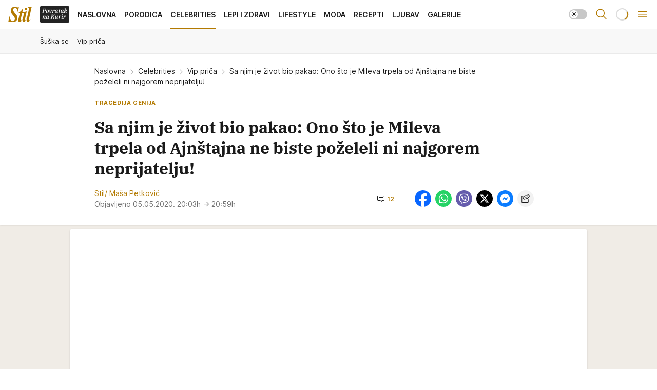

--- FILE ---
content_type: text/html; charset=utf-8
request_url: https://stil.kurir.rs/celebrities/vip-prica/123669/bila-je-briljantna-a-bila-je-samo-njegova-senka-tragedija-mileve-maric-ajnstajn
body_size: 44582
content:
<!DOCTYPE html><html  lang="en-US"><head><meta charset="utf-8"><meta name="viewport" content="width=device-width, initial-scale=1"><script type="importmap">{"imports":{"#entry":"/_nuxt/entry.C4M2rdKW.js"}}</script><script data-cfasync="false">(function(w,d,s,l,i){w[l]=w[l]||[];w[l].push({'gtm.start':
            new Date().getTime(),event:'gtm.js'});var f=d.getElementsByTagName(s)[0],
            j=d.createElement(s),dl=l!='dataLayer'?'&l='+l:'';j.async=true;j.src=
            'https://www.googletagmanager.com/gtm.js?id='+i+dl;f.parentNode.insertBefore(j,f);
            })(window,document,'script','dataLayer','GTM-5PPH8CR');</script><script>'use strict';(function(b,t,q,h,c,e,f,r,u,a,v,w,m,k,n,p,l){l=(d,g)=>{m=new URLSearchParams(q.search);m.has(d)?g=m.get(d):b[h]&&b[h].hasOwnProperty(d)&&(g=b[h][d]);return isNaN(+g)?g:+g};l('pjnx',!1)||(b[h]=b[h]||{},b[c]=b[c]||{},b[c][e]=b[c][e]||[],k=d=>{a.b[d]=performance.now();a.b[f](d)},n=(d,g)=>{for(;0<d.length;)g[f](d.shift())},p=()=>{a.p=b[c][e][f];b[c][e][f]=a.s[f].bind(a.s)},a=b["__"+h]={t:l('pjfsto',3E3),m:l('pjfstom',2),s:[()=>{k("s");b[c].pubads().setTargeting('pjpel',a.b)}],f:d=>{a.p&&
                (k('f'+d),b[c][e][f]=a.p,a.p=!1,n(a.s,b[c][e]))},g:()=>{a.p&&p();k('g');a.r=setTimeout(()=>a.f('t'),a.t+a.b.g*a.m)}},b[c][e].shift&&(n(b[c][e],a.s),a.b=[],b[c][e][f](()=>a.g()),p(),k('v'+r)))})(window,document,location,'pubjelly','googletag','cmd','push',4);</script><script src="https://pubjelly.nxjmp.com/a/main/pubjelly.js?key=na" async onerror="__pubjelly.f('e')"></script><link rel="canonical" href="https://stil.kurir.rs/celebrities/vip-prica/123669/bila-je-briljantna-a-bila-je-samo-njegova-senka-tragedija-mileve-maric-ajnstajn"><script>var googletag = googletag || {}; googletag.cmd = googletag.cmd || [];</script><script src="https://securepubads.g.doubleclick.net/tag/js/gpt.js" async></script><title>Sa njim je život bio pakao: Ono što je Mileva trpela od Ajnštajna ne biste poželeli ni najgorem neprijatelju! | Stil</title><script async data-cfasync="false">window.googletag=window.googletag||{},window.googletag.cmd=window.googletag.cmd||[];var packs=window.localStorage.getItem("df_packs"),packsParsed=packs&&JSON.parse(packs)||[];try{var a=window.localStorage.getItem("df_packsx"),s=a&&JSON.parse(a)||[];s.length&&(packsParsed=packsParsed.concat(s),packsParsed=Array.from(new Set(packsParsed)));var r,e=window.localStorage.getItem("df_packsy"),t=(e&&JSON.parse(e)||[]).map(function(a){return a.id});t.length&&(packsParsed=packsParsed.concat(t),packsParsed=Array.from(new Set(packsParsed)))}catch(d){}var standardPacks=window.localStorage.getItem("df_sp"),standardPacksParsed=standardPacks&&JSON.parse(standardPacks)||[];try{var g=window.localStorage.getItem("df_spx"),c=g&&JSON.parse(g)||[];c.length&&(standardPacksParsed=standardPacksParsed.concat(c),standardPacksParsed=Array.from(new Set(standardPacksParsed)));var o,n=window.localStorage.getItem("df_spy"),p=(n&&JSON.parse(n)||[]).map(function(a){return a.id});p.length&&(standardPacksParsed=standardPacksParsed.concat(p),standardPacksParsed=Array.from(new Set(standardPacksParsed)))}catch(P){}var platforms=window.localStorage.getItem("df_pl"),platformsParsed=platforms&&(JSON.parse(platforms)||[]);if(platformsParsed&&platformsParsed.length)for(var i=0;i<platformsParsed.length;i++)1===platformsParsed[i]&&packsParsed?window.googletag.cmd.push(function(){window.googletag.pubads().setTargeting("defractal",packsParsed)}):2===platformsParsed[i]&&packsParsed&&packsParsed.length?(window.midasWidgetTargeting=window.midasWidgetTargeting||{},window.midasWidgetTargeting.targetings=window.midasWidgetTargeting.targetings||[],window.midasWidgetTargeting.targetings.push({defractal:packsParsed})):3===platformsParsed[i]&&standardPacksParsed&&standardPacksParsed.length&&window.googletag.cmd.push(function(){window.googletag.pubads().setTargeting("defractal_sp",standardPacksParsed)});</script><script src="https://cdn.mediaoutcast.com/player/1.15.0/js/mov-init.min.js" async></script><script src="https://cdn.krakenoptimize.com/setup/get/7a2b0269-f7c9-4c32-daa8-08d71a5d0627" async body type="text/javascript" data-cfasync="false"></script><script src="https://static.cleverpush.com/channel/loader/s7qJzNDFrXcx8WGJj.js" async></script><script src="https://cdn.defractal.com/scripts/defractal-4-00440018-D8AE-4AA2-888A-6D96BFA98C3E.js" async></script><link rel="stylesheet" href="/_nuxt/entry.Dm9x_KUg.css" crossorigin><link rel="preload" as="font" href="https://static-stil.kurir.rs/fonts/Inter.var.woff2" type="font/woff2" crossorigin><link rel="preload" as="font" href="https://static-stil.kurir.rs/fonts/icomoon/icons.woff" type="font/woff" crossorigin><link rel="preload" as="image" href="https://static-stil.kurir.rs/api/v3/images/592/1184/48941?ts=2025-02-22T04:13:47"><link rel="preload" as="image" href="https://static-stil.kurir.rs/api/v3/images/212/424/229337?ts=2026-01-22T12:54:37"><link rel="preload" as="image" href="https://static-stil.kurir.rs/api/v3/images/212/424/229337?ts=2026-01-22T12:54:37"><link rel="modulepreload" as="script" crossorigin href="/_nuxt/entry.C4M2rdKW.js"><link rel="preload" as="fetch" fetchpriority="low" crossorigin="anonymous" href="/_nuxt/builds/meta/90fb4246-efc5-4229-b671-c54d7d38d83b.json"><script data-cfasync="false">window.gdprAppliesGlobally=true;(function(){function n(e){if(!window.frames[e]){if(document.body&&document.body.firstChild){var t=document.body;var r=document.createElement("iframe");r.style.display="none";r.name=e;r.title=e;t.insertBefore(r,t.firstChild)}else{setTimeout(function(){n(e)},5)}}}function e(r,a,o,s,c){function e(e,t,r,n){if(typeof r!=="function"){return}if(!window[a]){window[a]=[]}var i=false;if(c){i=c(e,n,r)}if(!i){window[a].push({command:e,version:t,callback:r,parameter:n})}}e.stub=true;e.stubVersion=2;function t(n){if(!window[r]||window[r].stub!==true){return}if(!n.data){return}var i=typeof n.data==="string";var e;try{e=i?JSON.parse(n.data):n.data}catch(t){return}if(e[o]){var a=e[o];window[r](a.command,a.version,function(e,t){var r={};r[s]={returnValue:e,success:t,callId:a.callId};n.source.postMessage(i?JSON.stringify(r):r,"*")},a.parameter)}}const smt=window[r];if(typeof smt!=="function"){window[r]=e;if(window.addEventListener){window.addEventListener("message",t,false)}else{window.attachEvent("onmessage",t)}}}e("__uspapi","__uspapiBuffer","__uspapiCall","__uspapiReturn");n("__uspapiLocator");e("__tcfapi","__tcfapiBuffer","__tcfapiCall","__tcfapiReturn");n("__tcfapiLocator");(function(e){var t=document.createElement("link");t.rel="preconnect";t.as="script";var r=document.createElement("link");r.rel="dns-prefetch";r.as="script";var n=document.createElement("link");n.rel="preload";n.as="script";var i=document.createElement("script");i.id="spcloader";i.type="text/javascript";i["async"]=true;i.charset="utf-8";var a="https://sdk.privacy-center.org/"+e+"/loader.js?target="+document.location.hostname;if(window.didomiConfig&&window.didomiConfig.user){var o=window.didomiConfig.user;var s=o.country;var c=o.region;if(s){a=a+"&country="+s;if(c){a=a+"&region="+c}}}t.href="https://sdk.privacy-center.org/";r.href="https://sdk.privacy-center.org/";n.href=a;i.src=a;var d=document.getElementsByTagName("script")[0];d.parentNode.insertBefore(t,d);d.parentNode.insertBefore(r,d);d.parentNode.insertBefore(n,d);d.parentNode.insertBefore(i,d)})("82d80c84-586b-4519-bdef-240ed8c7f096")})();</script><script data-cfasync="false">function scrollDistance(i,n=66){if(!i||"function"!=typeof i)return;let e,o,t,d;window.addEventListener("scroll",function(l){o||(o=window.pageYOffset),window.clearTimeout(e),e=setTimeout(function(){t=window.pageYOffset,i(d=t-o,o,t),o=null,t=null,d=null},n)},!1)}window.didomiOnReady=window.didomiOnReady||[],window.didomiOnReady.push(function(i){i.notice.isVisible()&&scrollDistance(function(n){parseInt(Math.abs(n),10)>198&&i.notice.isVisible()&&i.setUserAgreeToAll()});if(i.notice.isVisible() && window.innerWidth <= 768){document.body.classList.remove("didomi-popup-open","didomi-popup-open-ios")}if(i.notice.isVisible()){document.querySelector(".didomi-popup").addEventListener("click", e=>{console.log(e)})}});</script><script>window.pp_gemius_identifier = 'd7A7W4eTsLadzLw0w9FHUMSZDpDK3A8azzmzCxJMh6f.P7';
                function gemius_pending(i) { window[i] = window[i] || function () { var x = window[i + '_pdata'] = window[i + '_pdata'] || []; x[x.length] = arguments; }; };
                gemius_pending('gemius_hit'); gemius_pending('gemius_event'); gemius_pending('gemius_init'); gemius_pending('pp_gemius_hit'); gemius_pending('pp_gemius_event'); gemius_pending('pp_gemius_init');
                (function (d, t) {
                    try {
                        var gt = d.createElement(t), s = d.getElementsByTagName(t)[0], l = 'http' + ((location.protocol == 'https:') ? 's' : ''); gt.setAttribute('async', 'async');
                        gt.setAttribute('defer', 'defer'); gt.src = l + '://gars.hit.gemius.pl/xgemius.js'; s.parentNode.insertBefore(gt, s);
                    } catch (e) { }
                })(document, 'script');</script><meta name="title" content="Sa njim je život bio pakao: Ono što je Mileva trpela od Ajnštajna ne biste poželeli ni najgorem neprijatelju!"><meta hid="description" name="description" content="Stil 2024"><meta hid="robots" property="robots" content="max-image-preview:large"><meta hid="og:type" property="og:type" content="website"><meta hid="og:title" property="og:title" content="Sa njim je život bio pakao: Ono što je Mileva trpela od Ajnštajna ne biste poželeli ni najgorem neprijatelju!"><meta hid="og:description" property="og:description" content="Stil 2024"><meta hid="og:image" property="og:image" content="https://static-stil.kurir.rs/Picture/48941/jpeg/mileva-maric-i-albert-ajnstajn.jpg?ts=2025-02-22T04:13:47"><meta hid="og:url" property="og:url" content="https://stil.kurir.rs/celebrities/vip-prica/123669/bila-je-briljantna-a-bila-je-samo-njegova-senka-tragedija-mileve-maric-ajnstajn"><meta hid="twitter:card" name="twitter:card" content="summary_large_image"><meta hid="twitter:title" name="twitter:title" content="Sa njim je život bio pakao: Ono što je Mileva trpela od Ajnštajna ne biste poželeli ni najgorem neprijatelju!"><meta hid="twitter:description" name="twitter:description" content="Stil 2024"><meta hid="twitter:image" name="twitter:image" content="https://static-stil.kurir.rs/Picture/48941/jpeg/mileva-maric-i-albert-ajnstajn.jpg?ts=2025-02-22T04:13:47"><meta hid="twitter.url" name="twitter.url" content="https://stil.kurir.rs/celebrities/vip-prica/123669/bila-je-briljantna-a-bila-je-samo-njegova-senka-tragedija-mileve-maric-ajnstajn"><meta hid="wmg:authors" property="wmg:authors" content="Stil/ Maša Petković"><meta hid="authors" property="authors" content="Stil/ Maša Petković"><link rel="icon" type="image/svg+xml" href="/favicons/stil/icon.svg" sizes="any"><link rel="icon" type="image/png" href="/favicons/stil/favicon-32x32.png" sizes="32x32"><link rel="icon" type="image/png" href="/favicons/stil/favicon-128x128.png" sizes="128x128"><link rel="apple-touch-icon" type="image/png" href="/favicons/stil/favicon-180x180.png" sizes="180x180"><link rel="icon" type="image/png" href="/favicons/stil/favicon-192x192.png" sizes="192x192"><link rel="icon" type="image/png" href="/favicons/stil/favicon-512x512.png" sizes="512x512"><link rel="alternate" hreflang="sr" href="https://stil.kurir.rs/celebrities/vip-prica/123669/bila-je-briljantna-a-bila-je-samo-njegova-senka-tragedija-mileve-maric-ajnstajn"><link rel="alternate" type="application/rss+xml" title="RSS feed for Naslovna" href="https://www.stil.kurir.rs/rss"><link rel="alternate" type="application/rss+xml" title="RSS feed for Najnovije" href="https://www.stil.kurir.rs/rss/najnovije-vesti"><link rel="alternate" type="application/rss+xml" title="RSS feed for Porodica" href="https://www.stil.kurir.rs/rss/porodica"><link rel="alternate" type="application/rss+xml" title="RSS feed for Celebrities" href="https://www.stil.kurir.rs/rss/celebrities"><link rel="alternate" type="application/rss+xml" title="RSS feed for Lepi & Zdravi" href="https://www.stil.kurir.rs/rss/lepi-zdravi"><link rel="alternate" type="application/rss+xml" title="RSS feed for Lifestyle" href="https://www.stil.kurir.rs/rss/lifestyle"><link rel="alternate" type="application/rss+xml" title="RSS feed for Moda" href="https://www.stil.kurir.rs/rss/moda"><link rel="alternate" type="application/rss+xml" title="RSS feed for Recepti" href="https://www.stil.kurir.rs/rss/recepti"><link rel="alternate" type="application/rss+xml" title="RSS feed for Ljubav" href="https://www.stil.kurir.rs/rss/ljubav"><link rel="alternate" type="application/rss+xml" title="RSS feed for Galerije" href="https://www.stil.kurir.rs/rss/foto-galerije"><link rel="amphtml" href="https://stil.kurir.rs/amp/123669/bila-je-briljantna-a-bila-je-samo-njegova-senka-tragedija-mileve-maric-ajnstajn"><script type="application/ld+json">{
  "@context": "https://schema.org",
  "@graph": [
    {
      "@type": "NewsMediaOrganization",
      "@id": "https://stil.kurir.rs/#publisher",
      "name": "stil.kurir.rs",
      "alternateName": "Stil",
      "url": "https://stil.kurir.rs/",
      "masthead": "https://stil.kurir.rs/impressum",
      "email": "redakcija.stil@wm.group",
      "address": {
        "@type": "PostalAddress",
        "addressLocality": "Beograd",
        "postalCode": "11000",
        "streetAddress": "Vlajkovićeva 8, Beograd",
        "addressCountry": {
          "@type": "Country",
          "name": "RS"
        }
      },
      "sameAs": [
        "https://www.instagram.com/stil.kurir.rs/",
        "https://www.facebook.com/Stil.kurir.rs/"
      ],
      "logo": {
        "@type": "ImageObject",
        "@id": "https://stil.kurir.rs/#/schema/image/stil-logo",
        "url": "https://stil.kurir.rs/img/kurir-schema.svg",
        "width": 112,
        "height": 112,
        "caption": "Stil Logo"
      },
      "image": {
        "@id": "https://stil.kurir.rs/#/schema/image/stil-logo"
      }
    },
    {
      "@type": "WebSite",
      "@id": "https://stil.kurir.rs/#/schema/website/stilkurirrs",
      "url": "https://stil.kurir.rs/",
      "name": "Stil.kurir.rs",
      "publisher": {
        "@id": "https://stil.kurir.rs/#publisher"
      },
      "potentialAction": {
        "@type": "SearchAction",
        "target": "https://stil.kurir.rs/search/1/1?q={search_term_string}",
        "query-input": "required name=search_term_string"
      }
    },
    {
      "@type": "WebPage",
      "@id": "https://stil.kurir.rs/celebrities/vip-prica/123669/bila-je-briljantna-a-bila-je-samo-njegova-senka-tragedija-mileve-maric-ajnstajn",
      "url": "https://stil.kurir.rs/celebrities/vip-prica/123669/bila-je-briljantna-a-bila-je-samo-njegova-senka-tragedija-mileve-maric-ajnstajn",
      "inLanguage": "sr-Latn",
      "breadcrumb": {
        "@id": "https://stil.kurir.rs/celebrities/vip-prica/123669/bila-je-briljantna-a-bila-je-samo-njegova-senka-tragedija-mileve-maric-ajnstajn#/schema/breadcrumb/a123669"
      },
      "name": "Sa njim je život bio pakao: Ono što je Mileva trpela od Ajnštajna ne biste poželeli ni najgorem neprijatelju! | Celebrities | Vip priča",
      "isPartOf": {
        "@id": "https://stil.kurir.rs/#/schema/website/stilkurirrs"
      },
      "datePublished": "2020-05-05T20:03:00+02:00",
      "dateModified": "2020-05-05T20:59:02+02:00",
      "description": ""
    },
    {
      "@type": "NewsArticle",
      "@id": "https://stil.kurir.rs/celebrities/vip-prica/123669/bila-je-briljantna-a-bila-je-samo-njegova-senka-tragedija-mileve-maric-ajnstajn#/schema/article/a123669",
      "headline": "Sa njim je život bio pakao: Ono što je Mileva trpela od Ajnštajna ne biste poželeli ni najgorem neprijatelju!",
      "description": "",
      "isPartOf": {
        "@id": "https://stil.kurir.rs/celebrities/vip-prica/123669/bila-je-briljantna-a-bila-je-samo-njegova-senka-tragedija-mileve-maric-ajnstajn"
      },
      "mainEntityOfPage": {
        "@id": "https://stil.kurir.rs/celebrities/vip-prica/123669/bila-je-briljantna-a-bila-je-samo-njegova-senka-tragedija-mileve-maric-ajnstajn"
      },
      "datePublished": "2020-05-05T20:03:00+02:00",
      "dateModified": "2020-05-05T20:59:02+02:00",
      "image": [
        {
          "@type": "ImageObject",
          "width": 1200,
          "height": 675,
          "description": "Sa njim je život bio pakao: Ono što je Mileva trpela od Ajnštajna ne biste poželeli ni najgorem neprijatelju!",
          "url": "https://static-stil.kurir.rs/Picture/48941/jpeg/mileva-maric-i-albert-ajnstajn.jpg?ts=2025-02-22T04:13:47"
        },
        {
          "@type": "ImageObject",
          "width": 1200,
          "height": 1200,
          "description": "Sa njim je život bio pakao: Ono što je Mileva trpela od Ajnštajna ne biste poželeli ni najgorem neprijatelju!",
          "url": "https://static-stil.kurir.rs/MediumImage/48941/jpeg/mileva-maric-i-albert-ajnstajn.jpg?ts=2025-02-22T04:13:47"
        },
        {
          "@type": "ImageObject",
          "width": 1200,
          "height": 900,
          "description": "Sa njim je život bio pakao: Ono što je Mileva trpela od Ajnštajna ne biste poželeli ni najgorem neprijatelju!",
          "url": "https://static-stil.kurir.rs/Thumbnail/48941/jpeg/mileva-maric-i-albert-ajnstajn.jpg?ts=2025-02-22T04:13:47"
        }
      ],
      "keywords": [
        ""
      ],
      "author": [
        {
          "@type": "Person",
          "url": "https://stil.kurir.rs/autor/7321/stil--masa-petkovic",
          "name": "Stil/ Maša Petković"
        }
      ],
      "publisher": {
        "@id": "https://stil.kurir.rs/#publisher"
      },
      "isAccessibleForFree": "True"
    },
    {
      "@type": "BreadcrumbList",
      "@id": "https://stil.kurir.rs/celebrities/vip-prica/123669/bila-je-briljantna-a-bila-je-samo-njegova-senka-tragedija-mileve-maric-ajnstajn#/schema/breadcrumb/a123669",
      "itemListElement": [
        {
          "@type": "ListItem",
          "position": 1,
          "item": {
            "@type": "WebPage",
            "@id": "https://stil.kurir.rs/celebrities",
            "url": "https://stil.kurir.rs/celebrities",
            "name": "Celebrities"
          }
        },
        {
          "@type": "ListItem",
          "position": 2,
          "item": {
            "@type": "WebPage",
            "@id": "https://stil.kurir.rs/celebrities/vip-prica",
            "url": "https://stil.kurir.rs/celebrities/vip-prica",
            "name": "Vip priča"
          }
        },
        {
          "@type": "ListItem",
          "position": 3,
          "item": {
            "@id": "https://stil.kurir.rs/celebrities/vip-prica/123669/bila-je-briljantna-a-bila-je-samo-njegova-senka-tragedija-mileve-maric-ajnstajn",
            "name": "Sa njim je život bio pakao: Ono što je Mileva trpela od Ajnštajna ne biste poželeli ni najgorem neprijatelju! | Celebrities | Vip priča"
          }
        }
      ]
    }
  ]
}</script><script type="module" src="/_nuxt/entry.C4M2rdKW.js" crossorigin></script></head><body><div id="__nuxt"><div><div class="main light stil page-has-submenu" style=""><!----><header class="header has-submenu"><div class="container"><div class="header__content_wrap"><div class="header__content"><div class="header-logo"><a href="/" class="" title="Stil"><div class="header-logo__wrap"><svg class="logo-dimensions header-logo__image"><use xlink:href="/img/logo/stil.svg?v=28112025#logo-light"></use></svg><span class="header-logo__span">Stil</span></div></a></div><nav class="header-navigation"><div class="header-navigation__wrap"><ul class="header-navigation__list"><!--[--><li class="js_item_55 header-navigation__list-item"><a class="is-custom" href="https://www.kurir.rs/" target="_blank" rel="noopener"><span style="background-color:#232323;color:transparent;"><img src="https://static-stil.kurir.rs/api/v3/staticimages/povrataknakuriritalic3x.png" alt="Povratak na Kurir"><!----></span></a><!----></li><li class="js_item_1 header-navigation__list-item"><a href="/" class="has-no-background"><span style=""><!----><span>Naslovna</span></span></a><!----></li><li class="js_item_2 header-navigation__list-item"><a href="/porodica" class="has-no-background"><span style=""><!----><span>Porodica</span></span></a><!----></li><li class="js_item_6 is-active header-navigation__list-item"><a href="/celebrities" class="has-no-background"><span style=""><!----><span>Celebrities</span></span></a><nav class="header__subnavigation isArticle"><div class="header-subnavigation__wrap"><ul class="header-subnavigation__list"><!--[--><li class="js_item_7 header-subnavigation__list-item"><a href="/celebrities/suska-se" class="has-no-background"><span style=""><!----><span>Šuška se</span></span></a><!----></li><li class="is-active js_item_8 header-subnavigation__list-item"><a href="/celebrities/vip-prica" class="has-no-background"><span style=""><!----><span>Vip priča</span></span></a><!----></li><!--]--></ul><span class="is-hidden header-navigation__list-item is-view-more"><span class="">Još</span> <i class="icon-overflow-menu--vertical view-more-icon" aria-hidden="true"></i><ul class="is-hidden header-subnavigation__children"><!--[--><!--]--></ul></span></div></nav></li><li class="js_item_15 header-navigation__list-item"><a href="/lepi-zdravi" class="has-no-background"><span style=""><!----><span>Lepi i Zdravi</span></span></a><!----></li><li class="js_item_23 header-navigation__list-item"><a href="/lifestyle" class="has-no-background"><span style=""><!----><span>Lifestyle</span></span></a><!----></li><li class="js_item_36 header-navigation__list-item"><a href="/moda" class="has-no-background"><span style=""><!----><span>Moda</span></span></a><!----></li><li class="js_item_40 header-navigation__list-item"><a href="/recepti" class="has-no-background"><span style=""><!----><span>Recepti</span></span></a><!----></li><li class="js_item_41 header-navigation__list-item"><a href="/ljubav" class="has-no-background"><span style=""><!----><span>Ljubav</span></span></a><!----></li><li class="js_item_52 header-navigation__list-item"><a href="/foto-galerije" class="has-no-background"><span style=""><!----><span>Galerije</span></span></a><!----></li><!--]--></ul></div><span class="is-hidden header-navigation__list-item is-view-more">Još <i class="icon-overflow-menu--vertical view-more-icon" aria-hidden="true"></i><ul class="is-hidden header-subnavigation__children"><!--[--><!--]--></ul></span><!--[--><!--]--></nav><div class="header-extra"><div class="theme-toggle theme-toggle--light"><div class="icon-wrap icon-wrap_light"><i class="icon icon-light--filled" aria-hidden="true"></i></div><div class="icon-wrap icon-wrap_asleep"><i class="icon icon-asleep--filled" aria-hidden="true"></i></div></div><div class="header-extra__icon"><i class="icon-search" aria-hidden="true"></i><div class="header-search"><div class="header-search-wrap"><form><input type="text" class="input" placeholder=" Pretraži Stil"><!----></form><div class="header-search__close"><i aria-hidden="true" class="icon icon-close"></i></div></div></div></div><div class="header-extra__icon" style="display:none;"><i class="icon-headphones-custom" aria-hidden="true"></i></div><!--[--><div class="header-extra__icon isSpinner"><div class="spinner" data-v-eba6742f></div></div><!--]--><div class="header-extra__icon" style="display:none;"><i class="icon-notification" aria-hidden="true"></i></div><div class="header-extra__icon header-extra__menu"><i class="icon-menu" aria-hidden="true"></i></div><div class="navigation-drawer" style="right:-100%;"><div class="navigation-drawer__header"><div class="navigation-drawer__logo"><svg class="navigation-drawer__logo_image"><use xlink:href="/img/logo/stil.svg?v=28112025#logo-drawer-light"></use></svg></div><div class="navigation-drawer__close"><i class="icon-close" aria-hidden="true"></i></div></div><div class="navigation-drawer__tabs"><span class="is-active">Kategorije</span><span class="">Ostalo</span></div><!----><div class="navigation-drawer__footer"><ul class="social-menu__list"><!--[--><li class="social-menu__list-item"><a href="https://www.facebook.com/Stil.kurir.rs/" target="_blank" rel="noopener" aria-label="Facebook"><i class="icon-logo--facebook social-menu__list-icon" aria-hidden="true"></i></a></li><li class="social-menu__list-item"><a href="https://www.instagram.com/stil.kurir.rs/" target="_blank" rel="noopener" aria-label="Instagram"><i class="icon-logo--instagram social-menu__list-icon" aria-hidden="true"></i></a></li><li class="social-menu__list-item"><a href="https://www.tiktok.com/@stil.magazin" target="_blank" rel="noopener" aria-label="TikTok"><i class="icon-logo--tiktok social-menu__list-icon" aria-hidden="true"></i></a></li><li class="social-menu__list-item"><a href="https://stil.kurir.rs/rss-feed" target="_blank" rel="noopener" aria-label="RSS"><i class="icon-logo--rss social-menu__list-icon" aria-hidden="true"></i></a></li><li class="social-menu__list-item"><a href="https://news.google.com/publications/CAAiEFdWsyBIb3hBaWESgTv-_xUqFAgKIhBXVrMgSG94QWlhEoE7_v8V?hl=sr&amp;gl=RS&amp;ceid=RS%3Asr" target="_blank" rel="noopener" aria-label="Google News"><i class="icon-logo--googlenews social-menu__list-icon" aria-hidden="true"></i></a></li><!--]--></ul></div></div></div></div></div></div></header><!--[--><!--]--><div class="generic-page" data-v-b527da3b><div class="main-container wallpaper-helper" data-v-b527da3b data-v-fdf9347c><!--[--><!----><!--[--><div class="wallpaper-wrapper" data-v-fdf9347c><div class="container"><div id="wallpaper-left" class="wallpaper-left wallpaper-watch"></div><div id="wallpaper-right" class="wallpaper-right wallpaper-watch"></div></div></div><div class="main_wrapper" data-v-fdf9347c><div class="container" data-v-fdf9347c><div id="wallpaper-top" class="wallpaper-top"></div></div><div class="article-header" data-v-fdf9347c data-v-86095f06><div class="article-header-wrap" data-v-86095f06><div class="article-header-container" data-v-86095f06><div class="breadcrumbs-wrap" data-v-86095f06 data-v-77f0710d><div class="breadcrumbs" data-v-77f0710d><a href="/" class="breadcrumbs-link" data-v-77f0710d>Naslovna</a><!--[--><div class="breadcrumbs-icon-container" data-v-77f0710d><i class="icon-chevron--right" aria-hidden="true" data-v-77f0710d></i><a href="/celebrities" class="breadcrumbs-link" data-v-77f0710d>Celebrities</a></div><div class="breadcrumbs-icon-container" data-v-77f0710d><i class="icon-chevron--right" aria-hidden="true" data-v-77f0710d></i><a href="/celebrities/vip-prica" class="breadcrumbs-link" data-v-77f0710d>Vip priča</a></div><div class="breadcrumbs-icon-container" data-v-77f0710d><i class="icon-chevron--right" aria-hidden="true" data-v-77f0710d></i><span class="breadcrumbs-title" data-v-77f0710d>Sa njim je život bio pakao: Ono što je Mileva trpela od Ajnštajna ne biste poželeli ni najgorem neprijatelju!</span></div><!--]--></div></div><div class="article-header-labels" data-v-86095f06 data-v-4f4997d9><!----><!----><!----><!----><div class="article-header-labels__label is-subtitle  is-custom card-label card-label-wrap" data-v-4f4997d9 data-v-d3a173a3><!----><!----><span class="label-text" data-v-d3a173a3>TRAGEDIJA GENIJA</span></div></div><h1 class="article-header-title" data-v-86095f06>Sa njim je život bio pakao: Ono što je Mileva trpela od Ajnštajna ne biste poželeli ni najgorem neprijatelju!</h1><strong class="article-header-lead" data-v-86095f06></strong><!----><!----><div class="article-header-author-share" data-v-86095f06><div class="article-header-author-comments" data-v-86095f06><div class="article-header-author-date" data-v-86095f06><div class="author-list" data-v-86095f06><!----><!--[--><!--[--><span class="author" data-v-86095f06><!----> Stil/ Maša Petković<!----></span><!--]--><!--]--></div><div class="article-header-date" datetime="2020-05-05T20:03:00" data-v-86095f06><time class="article-header-date-published" data-v-86095f06>Objavljeno 05.05.2020. 20:03h  </time><time class="article-header-date-edited" datetime="2020-05-05T20:59:02" data-v-86095f06> → 20:59h</time></div></div><div class="article-engagement-bar" data-v-86095f06 data-v-c0f3996a><div class="card-engagement-bar card-engagement-bar-wrap" data-v-c0f3996a><div class="card-engagement-bar__left"><!----><!----><!----><div role="button" class="btn"><!--[--><i class="icon-chat"></i><span class="comment-counter">12</span><!--]--></div></div><!----></div></div></div><div class="article-exposed-share" data-v-86095f06 data-v-5d9026f4><div class="tooltip-box card-share-wrap" data-v-5d9026f4 data-v-2f96c82c><!--[--><!--[--><a role="button" class="tooltip-box__item facebook" data-v-2f96c82c><svg viewBox="0 0 32 32" class="icon facebook" data-v-2f96c82c><use xlink:href="/img/sprite-shares-02042025.svg#facebook-sign" data-v-2f96c82c></use></svg></a><!--]--><!--[--><a role="button" class="tooltip-box__item whatsapp" data-v-2f96c82c><svg viewBox="0 0 24 24" class="icon whatsapp" data-v-2f96c82c><use xlink:href="/img/sprite-shares-02042025.svg#whatsapp" data-v-2f96c82c></use></svg></a><!--]--><!--[--><a role="button" class="tooltip-box__item viber" data-v-2f96c82c><svg viewBox="0 0 24 24" class="icon viber" data-v-2f96c82c><use xlink:href="/img/sprite-shares-02042025.svg#viber" data-v-2f96c82c></use></svg></a><!--]--><!--[--><a role="button" class="tooltip-box__item twitter" data-v-2f96c82c><svg viewBox="0 0 24 24" class="icon twitter" data-v-2f96c82c><use xlink:href="/img/sprite-shares-02042025.svg#twitter" data-v-2f96c82c></use></svg></a><!--]--><!--[--><a role="button" class="tooltip-box__item messenger" data-v-2f96c82c><svg viewBox="0 0 24 24" class="icon messenger" data-v-2f96c82c><use xlink:href="/img/sprite-shares-02042025.svg#messenger" data-v-2f96c82c></use></svg></a><!--]--><!--]--><a role="button" class="tooltip-box__item copy-link" data-v-2f96c82c><svg viewBox="0 0 24 24" class="icon copy-link" data-v-2f96c82c><use xlink:href="/img/sprite-shares-02042025.svg#copy--link-adapted" data-v-2f96c82c></use></svg></a></div></div></div></div></div></div><div class="container" data-v-fdf9347c><!--[--><!--[--><!----><!--]--><!--[--><div class="container placeholder250px gptArticleTop" data-v-fdf9347c><div class="gpt-ad-banner"><div position="0" lazy="false"></div></div></div><!--]--><!--[--><div class="article-main" data-v-fdf9347c><div class="is-main article-content with-sidebar" data-v-1df6af20><div class="full-width" data-v-1df6af20><div class="sticky-scroll-container isSticky" data-v-1df6af20><!--[--><!--[--><div class="generic-component" data-v-1df6af20 data-v-a6cdc878><article class="" data-v-a6cdc878><div class="article-big-image" is-storytelling="false" data-v-054972ff><figure class="big-image-container" data-v-054972ff><div class="card-image-container big-image-container__image" style="aspect-ratio:1.440389294403893;" data-v-054972ff data-v-5dd722de><picture class="" data-v-5dd722de><!--[--><source media="(max-width: 1023px)" srcset="https://static-stil.kurir.rs/api/v3/images/592/1184/48941?ts=2025-02-22T04:13:47,
https://static-stil.kurir.rs/api/v3/images/960/1920/48941?ts=2025-02-22T04:13:47 1.5x" data-v-5dd722de><source media="(min-width: 1024px)" srcset="https://static-stil.kurir.rs/api/v3/images/960/1920/48941?ts=2025-02-22T04:13:47" data-v-5dd722de><!--]--><img src="https://static-stil.kurir.rs/api/v3/images/592/1184/48941?ts=2025-02-22T04:13:47" srcset="https://static-stil.kurir.rs/api/v3/images/592/1184/48941?ts=2025-02-22T04:13:47,
https://static-stil.kurir.rs/api/v3/images/960/1920/48941?ts=2025-02-22T04:13:47 1.5x" alt="mileva-maric-i-albert-ajnstajn.jpg" class="" style="" data-v-5dd722de></picture></div><figcaption class="big-image-source" data-v-054972ff><!----><span class="big-image-source-copy" data-v-054972ff>Foto:&nbsp;Profimedia</span></figcaption></figure></div><!----><div class="article-body"><!----><!----><!--[--><!--[--><!----><!----><!--]--><!--[--><div class="article-rte" document-template="Article"> <p><strong>Mileva Marić Ajnštajn</strong> bila je talentovana fizičarka i najbitnija i najpouzdanija saradnica supruga <a class="intextTag" data-taglink="Albert Ajnštajn" href="https://stil.kurir.rs/tag/12612/albert-ajnstajn">Alberta Ajnštajna</a>. Međutim, <strong>ljubav</strong> i <a class="intextTag" data-taglink="brak" href="https://stil.kurir.rs/tag/64697/brak">brak </a>sa njim doneli su joj <strong>godine muka, nesreće i nepriznavanja</strong> zasluga – i kao <a class="intextTag" data-taglink="Naučnice" href="https://stil.kurir.rs/tag/103145/naucnice">naučnice </a>i kao <strong>majke </strong>i supruge.</p> </div><!----><!--]--><!--[--><div class="article-rte paragrafNumber_2" document-template="Article"> <p></p> </div><!----><!--]--><!--[--><div class="article-rte paragrafNumber_3" document-template="Article"> <p>Albert Ajnštajn smatra se jednim od <strong>najvećih umova ikada</strong> - magom prirodnih nauka i čovekom čiji je <strong>blistavi um</strong> rešio neke od ključnih misterija univerzuma. Čak i oni koji ne znaju ništa o <a class="intextTag" data-taglink="nauka" href="https://stil.kurir.rs/tag/64621/nauka">nauci</a>, fizici i <a class="intextTag" data-taglink="teorija relativiteta" href="https://stil.kurir.rs/tag/43656/teorija-relativiteta">teoriji relativiteta</a>, koja je njegov <strong>najbitniji naučni rad</strong> i otkriće koje mu je donelo planetarnu slavu na polju nauke, znaju za njega i kako on izgleda. Čupava i <strong>razbarušena glava i ekcentričan osmeh </strong>– prva su asocija za neprikosnovenog naučnog genija.</p> </div><!----><!--]--><!--[--><div class="article-rte" document-template="Article"> <p></p> </div><!----><!--]--><!--[--><div class="article-rte" document-template="Article"> <p>Međutim, malo ko zna da je za teoriju relativiteta i njen nastanak, kao i za brojne druge naučne radove Alberta Ajnštajna, u velikoj meri <strong>zaslužna i supruga poznatog genija – Mileva</strong>. Mileva je bila <strong>briljantna fizičarka</strong> i odlična <strong>matematičarka</strong> i upravo ona rešavala je većinu matematičkih problema u nastanku <strong>poznate teorije</strong> i time ne samo pomagala svom suprugu, već egal učestvovala u <strong>njenom nastanku</strong>. Međutim,<strong> taj deo priče malo ko zna</strong>, kao i deo <strong>kako je Mileva živela</strong> pored Alberta.</p> </div><!----><!--]--><!--[--><div class="article-rte" document-template="Article"> <div class="wdgRelated elRelated fixed relcard"><div class="relItem" id="stil_article_122015"><a href="/celebrities/vip-prica/122015/3-nova-smrtna-slucaja-u-porodici-kenedi-najmocnija-americka-porodica-i-dalje-ukleta-foto"> </div><!----><!--]--><!--[--><div class="article-image" document-template="Article" data-v-986aba4a><figure class="article-image__container" style="aspect-ratio:1.4061757719714965;" data-v-986aba4a><div class="card-image-container" data-v-986aba4a data-v-5dd722de><picture class="" data-v-5dd722de><!--[--><source media="(max-width: 1023px)" srcset="https://static-stil.kurir.rs/api/v3/images/592/1184/31459?ts=2025-02-22T04:56:20,
https://static-stil.kurir.rs/api/v3/images/960/1920/31459?ts=2025-02-22T04:56:20 1.5x" data-v-5dd722de><source media="(min-width: 1024px)" srcset="https://static-stil.kurir.rs/api/v3/images/960/1920/31459?ts=2025-02-22T04:56:20" data-v-5dd722de><!--]--><img src="https://static-stil.kurir.rs/api/v3/images/592/1184/31459?ts=2025-02-22T04:56:20" srcset="https://static-stil.kurir.rs/api/v3/images/592/1184/31459?ts=2025-02-22T04:56:20,
https://static-stil.kurir.rs/api/v3/images/960/1920/31459?ts=2025-02-22T04:56:20 1.5x" alt="dzozef-i-rouz-kenedi-sa-decom.jpg" class="" loading="lazy" style="" data-v-5dd722de></picture></div></figure><div class="article-image__details" data-v-986aba4a><!----><span class="article-image__details-copy" data-v-986aba4a>Foto:&nbsp;Profimedia</span></div></div><!----><!--]--><!--[--><div class="article-rte" document-template="Article"> </a><h2 class="title"><a href="/celebrities/vip-prica/122015/3-nova-smrtna-slucaja-u-porodici-kenedi-najmocnija-americka-porodica-i-dalje-ukleta-foto">3 nova smrtna slučaja u porodici Kenedi: Najmoćnija američka porodica i dalje ukleta! (FOTO)</a></h2></div></div> </div><!----><!--]--><!--[--><div class="article-rte" document-template="Article"> <p><a class="intextTag" data-taglink="Privatni život" href="https://stil.kurir.rs/tag/98793/privatni-zivot">Privatni život</a> Mileve i Alberta Ajnštajna bio je <strong>sve samo ne lep</strong>. Albert je, kao i većina naučnika, bio zaokupljen svojim mislima i <a class="intextTag" data-taglink="ideje" href="https://stil.kurir.rs/tag/65101/ideje">idejama</a>, ali i kada to nije bio – bio je<strong> jako loš</strong><a class="intextTag" data-taglink="muž" href="https://stil.kurir.rs/tag/64751/muz">muž </a>i nikakav <a class="intextTag" data-taglink="otac" href="https://stil.kurir.rs/tag/1110/otac">otac</a>. To je išlo do te mere da je čuveni genije <strong>krio postojanje svoje porodice i svog prvog deteta </strong>od javnosti.</p> </div><!----><!--]--><!--[--><div class="article-rte" document-template="Article"> <p></p> </div><!----><!--]--><!--[--><div class="article-rte" document-template="Article"> <p>Albert i Mileva dobili su 1902. <strong>vanbračno dete</strong>, devojčicu <strong>Lizel</strong>, a prema Albertovim strogim instrukcijama za to niko nije smeo da zna i Mileva je sa njom <strong>morala da se skriva u Srbiji</strong>. Albert <strong>nikada nije video ćerku</strong>. Špekuliše se da je devojčica, nakon što je Albert prinudio Milevu da je ostavi u Srbiji i pridruži mu se u Bernu, <strong>preminula od šarlaha</strong>. Do današnjeg dana nije do kraja razjašnjena <strong>sudbina Ajnštajnovog prvog deteta</strong>, a o njoj se saznalo tek pre oko 30 godina, kad su otkrivena pisma koja je par razmenjivao u to vreme.</p> </div><!----><!--]--><!--[--><div class="article-rte" document-template="Article"> <p></p> </div><!----><!--]--><!--[--><div class="article-rte" document-template="Article"> <p>Još degutantnija činjenica koja govori o <strong>Anštajnu kao čoveku</strong> jeste to što se njegovo mlađe <a class="intextTag" data-taglink="dete" href="https://stil.kurir.rs/tag/64989/dete">dete </a>– <strong>Edvard</strong>, rodilo sa <a class="intextTag" data-taglink="život sa šizofrenijom" href="https://stil.kurir.rs/tag/46908/zivot-sa-sizofrenijom">šizofrenijom</a>, a čuveni naučnik je za njega govorio da „<strong>nije sasvim čovek</strong>“.</p> </div><!----><!--]--><!--[--><div class="article-rte" document-template="Article"> <p></p> </div><!----><!--]--><!--[--><div class="article-rte" document-template="Article"> <p>Što se tiče Albertovog <strong>odnosa prema supruzi</strong>, koja je sve to vrema provela pomažući mu u radu i u isto vreme vodeći brigu o <a class="intextTag" data-taglink="kuća" href="https://stil.kurir.rs/tag/66025/kuca">kući </a>i dvoje male <a class="intextTag" data-taglink="Vaspitanje dece" href="https://stil.kurir.rs/tag/23599/vaspitanje-dece">dece </a>– može se reći da je bio <strong>osion</strong>, <strong>bezobrazan</strong>, <strong>bezdušan </strong>i <a class="intextTag" data-taglink="Nepravda" href="https://stil.kurir.rs/tag/15418/nepravda">nepravedan</a>. Primer za to je činjenica da kada je dobio <a class="intextTag" data-taglink="Nobelova nagrada" href="https://stil.kurir.rs/tag/21687/nobelova-nagrada">Nobelovu nagradu</a>, prećutao je u potpunosti <strong>Milevino učešće u svim teorijama na kojima je radio</strong>, a koje su mu na kraju donele tu istu nagradu. Tako da, slobodno možemo reći da je <strong>Mileva Ajnštajn nobelovac koliko i Albert Ajnštajn</strong>, samo veći i <strong>bolji čovek!</strong></p> </div><!----><!--]--><!--[--><div class="article-rte" document-template="Article"> <div class="wdgRelated elRelated fixed relcard"><div class="relItem" id="stil_article_123465"><a href="/lifestyle/zanimljivosti/123465/7-izuzetnih-najuticajnije-zene-koje-su-promenile-tok-istorije"> </div><!----><!--]--><!--[--><div class="article-image" document-template="Article" data-v-986aba4a><figure class="article-image__container" style="aspect-ratio:1.303964757709251;" data-v-986aba4a><div class="card-image-container" data-v-986aba4a data-v-5dd722de><picture class="" data-v-5dd722de><!--[--><source media="(max-width: 1023px)" srcset="https://static-stil.kurir.rs/api/v3/images/592/1184/105970?ts=2025-02-22T01:41:21,
https://static-stil.kurir.rs/api/v3/images/960/1920/105970?ts=2025-02-22T01:41:21 1.5x" data-v-5dd722de><source media="(min-width: 1024px)" srcset="https://static-stil.kurir.rs/api/v3/images/960/1920/105970?ts=2025-02-22T01:41:21" data-v-5dd722de><!--]--><img src="https://static-stil.kurir.rs/api/v3/images/592/1184/105970?ts=2025-02-22T01:41:21" srcset="https://static-stil.kurir.rs/api/v3/images/592/1184/105970?ts=2025-02-22T01:41:21,
https://static-stil.kurir.rs/api/v3/images/960/1920/105970?ts=2025-02-22T01:41:21 1.5x" alt="befunkycollagesf.jpg" class="" loading="lazy" style="" data-v-5dd722de></picture></div></figure><div class="article-image__details" data-v-986aba4a><!----><span class="article-image__details-copy" data-v-986aba4a>Foto:&nbsp;Profimedia / kolaž</span></div></div><!----><!--]--><!--[--><div class="article-rte" document-template="Article"> </a><h2 class="title"><a href="/lifestyle/zanimljivosti/123465/7-izuzetnih-najuticajnije-zene-koje-su-promenile-tok-istorije">7 izuzetnih: Najuticajnije žene koje su ostavile neizbrisiv trag u istoriji!</a></h2></div></div> </div><!----><!--]--><!--[--><div class="article-rte" document-template="Article"> <p>Albertov i Milevin odnos tokom godina je bio kao <strong>ringišpil</strong>, ali onaj koji pretenduje da se otkači. Čuveni naučnik bio je kod kuće retko, odlazio je i dolazio kad mu se prohte, nekada se nije kući vraćao nedeljama, a imao je i broje <a class="intextTag" data-taglink="vanbračne afere" href="https://stil.kurir.rs/tag/51467/vanbracne-afere">afere</a>.</p> </div><!----><!--]--><!--[--><div class="article-rte" document-template="Article"> <p></p> </div><!----><!--]--><!--[--><div class="article-rte" document-template="Article"> <p>Konačno, <strong>1919. Mileva i Albert su se razveli</strong>, a ona je ostala da živi sa decom u <strong>Cirihu</strong>, u veoma skromnim uslovima i na rubu <a class="intextTag" data-taglink="siromaštvo" href="https://stil.kurir.rs/tag/66021/siromastvo">siromašta</a>. Albet joj nije puno pomagao, ni u jednom smislu, pa ni finansijski.</p> </div><!----><!--]--><!--[--><div class="article-rte" document-template="Article"> <p></p> </div><!----><!--]--><!--[--><div class="article-rte" document-template="Article"> <p>Iste godine kada se razveo od Mileve, <strong>Albert je oženio Elzu Lovental</strong>, sa kojom je ostao u braku do 1936. godine.<br /></p> </div><!----><!--]--><!--[--><div class="article-rte" document-template="Article"> <p><strong>Mileva Ajnštajn</strong> umrla je 1948. godine u Cirihu, a njena sudbina će ostati upamćena kao<strong> sudbina briljantene i požrtvovane žene, majke i naučnice</strong>, koju je pojela <strong>mračna senka sujetnog, oholog i sebičnog</strong><a class="intextTag" data-taglink="loš muž" href="https://stil.kurir.rs/tag/109165/los-muz">muža</a>.</p> </div><!----><!--]--><!--[--><div class="article-rte" document-template="Article"> <p></p> </div><!----><!--]--><!--[--><div class="article-rte" document-template="Article"> <p>O Milevi Ajnštajn napisano je nekoliko <a class="intextTag" data-taglink="knjiga" href="https://stil.kurir.rs/tag/68365/knjiga">knjiga</a>, ali posebno se izdvaja knjiga amerikanke Meri Benedikt pod nazivom „<strong>Gospođa Ajnštajn</strong>“ („The Other Einstein“ – u bukvalnom prevodu <strong>Drugi Ajnštajn</strong>) koja opisuje Milevin život pripovedajući u prvom licu – <strong>od mladosti</strong> i srećnih početaka sa Albertom do <strong>zaboravljanja od strane sveta</strong> da je ona ikada postojala.</p> </div><!----><!--]--><!--[--><div class="article-rte" document-template="Article"> <p></p> </div><!----><!--]--><!--[--><div class="article-rte" document-template="Article"> <p>(<a href="https://stil.kurir.rs/sex/ljubav-zavodenje/123661/osvesti-se-ovo-su-znaci-da-trosis-vreme-na-pogresnu-osobu" target="_blank">Stil.kurir.rs</a>)</p> </div><!----><!--]--><!--[--><div class="article-rte" document-template="Article"> <p></p> </div><!----><!--]--><!--[--><!----><!----><!--]--><!--[--><div class="article-rte" document-template="Article"> <p>Bila je žena genija, ali je i sama bila genije, a njeno ime nepravedno je izbrisano iz istorije...</p> </div><!----><!--]--><!--]--><!----><!----></div><!----><!----></article></div><!--]--><!--[--><div class="generic-component" data-v-1df6af20 data-v-a6cdc878><div class="article-progression" data-v-a6cdc878 data-v-433eddf0><a href="/celebrities/star-look/123671/nikita-i-majkl-18-godina-kasnije-evo-kako-danas-izgledaju-junaci-popularne-serije-foto" class="article-progression__link" data-v-433eddf0><span class="arrow is-left" data-v-433eddf0></span>Prethodna vest</a><a href="/celebrities/123639/porodila-se-holivudska-glumica-u-45-godini-kloi-sevinji-i-sinisa-mackovic-postali-roditelji-foto" class="article-progression__link" data-v-433eddf0><span class="arrow is-right" data-v-433eddf0></span>Sledeća vest</a></div></div><!--]--><!--[--><div class="generic-component" data-v-1df6af20 data-v-a6cdc878><div class="article-facebook-like" data-v-a6cdc878 data-v-90a1a98b><a href="https://www.facebook.com/Stil.kurir.rs" rel="noopener noreferrer" class="btn btn--full btn--prim" data-v-90a1a98b><span data-v-90a1a98b>Pratite Stil magazin na facebooku</span></a><div class="fb-like" data-href="https://www.facebook.com/Stil.kurir.rs" data-lazy="true" data-layout="button_count" data-size="large" data-share="false" data-v-90a1a98b></div></div></div><!--]--><!--[--><div class="generic-component" data-v-1df6af20 data-v-a6cdc878><section class="article-tags" data-v-a6cdc878 data-v-0c543b8f><div class="article-tags__title" data-v-0c543b8f>Tagovi</div><ul class="article-tags__list" data-v-0c543b8f><!--[--><li class="article-tags__tag" data-v-0c543b8f><a href="/tag/40310/mileva-maric-ajnstajn" class="article-tags__tag-link" data-v-0c543b8f>Mileva Marić Ajnštajn</a></li><li class="article-tags__tag" data-v-0c543b8f><a href="/tag/12612/albert-ajnstajn" class="article-tags__tag-link" data-v-0c543b8f>Albert Ajnštajn</a></li><li class="article-tags__tag" data-v-0c543b8f><a href="/tag/21042/zivotna-drama" class="article-tags__tag-link" data-v-0c543b8f>Životna drama</a></li><li class="article-tags__tag" data-v-0c543b8f><a href="/tag/9202/nesreca" class="article-tags__tag-link" data-v-0c543b8f>Nesreća</a></li><li class="article-tags__tag" data-v-0c543b8f><a href="/tag/21687/nobelova-nagrada" class="article-tags__tag-link" data-v-0c543b8f>Nobelova nagrada</a></li><li class="article-tags__tag" data-v-0c543b8f><a href="/tag/1816/zena" class="article-tags__tag-link" data-v-0c543b8f>Žena</a></li><li class="article-tags__tag" data-v-0c543b8f><a href="/tag/41214/naucnica" class="article-tags__tag-link" data-v-0c543b8f>naučnica</a></li><!--]--></ul></section></div><!--]--><!--[--><div class="generic-component" data-v-1df6af20 data-v-a6cdc878><section class="article-communities" data-v-a6cdc878 data-v-e6b6c6d9><div class="article-communities-header" data-v-e6b6c6d9><span class="article-communities-title" data-v-e6b6c6d9>Budi deo Stil zajednice.</span></div><ul class="article-communities-list" data-v-e6b6c6d9><!--[--><li class="article-communities-list-item" data-v-e6b6c6d9><a href="https://www.instagram.com/stil.kurir.rs/" target="_blank" rel="noopener" aria-label="Instagram" class="instagram" data-v-e6b6c6d9><svg viewBox="0 0 24 24" class="icon" data-v-e6b6c6d9><use xlink:href="/img/sprite-shares-02042025.svg#instagram" data-v-e6b6c6d9></use></svg><span class="article-communities-list-item-name" data-v-e6b6c6d9>Instagram</span></a></li><li class="article-communities-list-item" data-v-e6b6c6d9><a href="https://www.facebook.com/Stil.kurir.rs/" target="_blank" rel="noopener" aria-label="Facebook" class="facebook" data-v-e6b6c6d9><svg viewBox="0 0 24 24" class="icon" data-v-e6b6c6d9><use xlink:href="/img/sprite-shares-02042025.svg#facebook-monochrome" data-v-e6b6c6d9></use></svg><span class="article-communities-list-item-name" data-v-e6b6c6d9>Facebook</span></a></li><li class="article-communities-list-item" data-v-e6b6c6d9><a href="https://www.tiktok.com/@stil.magazin" target="_blank" rel="noopener" aria-label="TikTok" class="tiktok" data-v-e6b6c6d9><svg viewBox="0 0 24 24" class="icon" data-v-e6b6c6d9><use xlink:href="/img/sprite-shares-02042025.svg#channel-tiktok-dark" data-v-e6b6c6d9></use></svg><span class="article-communities-list-item-name" data-v-e6b6c6d9>TikTok</span></a></li><li class="article-communities-list-item" data-v-e6b6c6d9><a href="https://news.google.com/publications/CAAiEFdWsyBIb3hBaWESgTv-_xUqFAgKIhBXVrMgSG94QWlhEoE7_v8V?hl=sr&amp;gl=RS&amp;ceid=RS%3Asr" target="_blank" rel="noopener" aria-label="Google News" class="googlenews" data-v-e6b6c6d9><svg viewBox="0 0 24 24" class="icon" data-v-e6b6c6d9><use xlink:href="/img/sprite-shares-02042025.svg#channel-googlenews-light" data-v-e6b6c6d9></use></svg><span class="article-communities-list-item-name" data-v-e6b6c6d9>Google News</span></a></li><!--]--></ul></section></div><!--]--><!--[--><div class="generic-component isSticky isBottom" data-v-1df6af20 data-v-a6cdc878><div class="article-engagement-bar" data-v-a6cdc878 data-v-c0f3996a><div class="card-engagement-bar card-engagement-bar-wrap" data-v-c0f3996a><div class="card-engagement-bar__left"><div role="button" class="btn"><i class="icon-thumbs-up"></i><!----><!----><!----><!--[-->Reaguj<!--]--></div><!----><div class="card-divider card-divider-wrap"></div><div role="button" class="btn"><!--[--><i class="icon-chat"></i><span class="comment-counter">12</span><!--]--></div></div><div class="inArticle card-engagement-bar__right"><div class="card-divider card-divider-wrap"></div><span role="button" aria-label="share" class="btn--round"><i class="icon-share"></i></span><!----></div></div></div></div><!--]--><!--]--></div></div></div><aside class="article-sidebar" data-v-1d5f7d48><div class="scroll-reference-start isSticky" data-v-1d5f7d48><!--[--><div class="generic-component" data-v-1d5f7d48 data-v-a6cdc878><div class="social-channels" data-v-a6cdc878 data-v-a7f7f20d><div class="social-channels-header" data-v-a7f7f20d><span class="social-channels-title" data-v-a7f7f20d>Pratite nas na</span></div><ul class="social-channels-list" data-v-a7f7f20d><!--[--><li class="social-channels-list-item" data-v-a7f7f20d><a href="https://www.facebook.com/Stil.kurir.rs/" target="_blank" rel="noopener" aria-label="Facebook" data-v-a7f7f20d><svg viewBox="0 0 24 24" class="icon" data-v-a7f7f20d><use xlink:href="/img/sprite-shares-02042025.svg#channel-facebook-light" data-v-a7f7f20d></use></svg></a></li><li class="social-channels-list-item" data-v-a7f7f20d><a href="https://www.instagram.com/stil.kurir.rs/" target="_blank" rel="noopener" aria-label="Instagram" data-v-a7f7f20d><svg viewBox="0 0 24 24" class="icon" data-v-a7f7f20d><use xlink:href="/img/sprite-shares-02042025.svg#channel-instagram-light" data-v-a7f7f20d></use></svg></a></li><li class="social-channels-list-item" data-v-a7f7f20d><a href="https://www.tiktok.com/@stil.magazin" target="_blank" rel="noopener" aria-label="TikTok" data-v-a7f7f20d><svg viewBox="0 0 24 24" class="icon" data-v-a7f7f20d><use xlink:href="/img/sprite-shares-02042025.svg#channel-tiktok-light" data-v-a7f7f20d></use></svg></a></li><li class="social-channels-list-item" data-v-a7f7f20d><a href="https://stil.kurir.rs/rss-feed" target="_blank" rel="noopener" aria-label="RSS" data-v-a7f7f20d><svg viewBox="0 0 24 24" class="icon" data-v-a7f7f20d><use xlink:href="/img/sprite-shares-02042025.svg#channel-rss-light" data-v-a7f7f20d></use></svg></a></li><li class="social-channels-list-item" data-v-a7f7f20d><a href="https://news.google.com/publications/CAAiEFdWsyBIb3hBaWESgTv-_xUqFAgKIhBXVrMgSG94QWlhEoE7_v8V?hl=sr&amp;gl=RS&amp;ceid=RS%3Asr" target="_blank" rel="noopener" aria-label="Google News" data-v-a7f7f20d><svg viewBox="0 0 24 24" class="icon" data-v-a7f7f20d><use xlink:href="/img/sprite-shares-02042025.svg#channel-googlenews-light" data-v-a7f7f20d></use></svg></a></li><!--]--></ul></div></div><div class="generic-component" data-v-1d5f7d48 data-v-a6cdc878><div class="container" data-v-a6cdc878><div class="gpt-ad-banner"><div position="0" lazy="false"></div></div></div></div><div class="generic-component" data-v-1d5f7d48 data-v-a6cdc878><div class="tabbed-content" data-v-a6cdc878 data-v-b134df60><div class="tabs-container" data-v-b134df60><!--[--><div class="is-active tab" data-v-b134df60>Najnovije</div><div class="tab" data-v-b134df60>Komentari</div><!--]--></div><div class="tab-contents-container" data-v-b134df60><!--[--><div class="is-active tab-content" data-v-b134df60><div class="news-list-1x-no-spacing" show-engagement-bar="false" is-standalone-widget="false" data-v-b134df60 data-v-bf75dca6><div class="no-padding" data-v-bf75dca6 data-v-8cf1da25><!----><div class="" data-v-8cf1da25><!--[--><!--[--><!----><div class="feed-list-item" data-v-8cf1da25><!----><div class="card card-wrap type-news-card-c" is-archive-date="false" data-v-8cf1da25 data-v-e0bd3699><a href="/porodica/enterijer/250984/kupujte-uz-velike-ustede" class="card-link" rel="rel"><!--[--><!--[--><!--]--><div class="card-content"><div class="card-text-content"><!--[--><div class="card-labels-wrap" data-v-e0bd3699><div class="card-labels" data-v-e0bd3699 data-v-90f034e1><!----><!----><!----><!----><!----><!----><!----><!----><div class="is-secondary  is-custom card-label card-label-wrap" data-v-90f034e1 data-v-d3a173a3><!----><!----><span class="label-text" data-v-d3a173a3>Enterijer</span></div><!----><!----></div></div><!--]--><!--[--><div class="card-title" data-v-e0bd3699><!----><h2 class="title isTitleLighter" data-v-e0bd3699>KUPUJTE UZ VELIKE UŠTEDE!</h2></div><!--]--><!--[--><!--]--><!--[--><!--]--><!----></div><!--[--><div class="card-multimedia__content" data-v-e0bd3699><!----><div class="card-multimedia card-multimedia-wrap is-sidebar" is-small="true" data-v-e0bd3699 data-v-0706ceca><!--[--><!--[--><figure class="" data-v-0706ceca><div class="card-image-container" data-v-0706ceca data-v-5dd722de><picture class="" data-v-5dd722de><!--[--><source media="(max-width: 1023px)" srcset="https://static-stil.kurir.rs/api/v3/images/212/424/229337?ts=2026-01-22T12:54:37" data-v-5dd722de><source media="(min-width: 1024px)" srcset="https://static-stil.kurir.rs/api/v3/images/212/424/229337?ts=2026-01-22T12:54:37" data-v-5dd722de><!--]--><img src="https://static-stil.kurir.rs/api/v3/images/212/424/229337?ts=2026-01-22T12:54:37" srcset="https://static-stil.kurir.rs/api/v3/images/212/424/229337?ts=2026-01-22T12:54:37" alt="02 Kuhinja LEONA 180_Forma Ideale.jpg" class="" style="" data-v-5dd722de></picture></div><div class="multimedia-icon-wrapper" data-v-0706ceca><!----><!----></div><!----></figure><!--]--><!--]--></div></div><!--]--></div><!----><!--]--></a><!--[--><!--]--><!----></div></div><!--[--><!----><!--]--><!--]--><!--[--><!----><div class="feed-list-item" data-v-8cf1da25><div class="card-divider card-divider-wrap card-divider" data-v-8cf1da25 data-v-49e31b96></div><div class="card card-wrap type-news-card-c" is-archive-date="false" data-v-8cf1da25 data-v-e0bd3699><a href="/celebrities/vip-prica/250983/vitkorija-bekam-vs-prija-koja-bolje-izgleda" class="card-link" rel="rel"><!--[--><!--[--><!--]--><div class="card-content"><div class="card-text-content"><!--[--><div class="card-labels-wrap" data-v-e0bd3699><div class="card-labels" data-v-e0bd3699 data-v-90f034e1><!----><!----><!----><!----><!----><!----><!----><!----><div class="is-secondary  is-custom card-label card-label-wrap" data-v-90f034e1 data-v-d3a173a3><!----><!----><span class="label-text" data-v-d3a173a3>Vip priča</span></div><!----><!----></div></div><!--]--><!--[--><div class="card-title" data-v-e0bd3699><!----><h2 class="title isTitleLighter" data-v-e0bd3699>Vitkorija Bekam vs prija: Majka Nikol Pelc je 20 godina starija od Viktorije, a svi kažu da joj nema ravne</h2></div><!--]--><!--[--><!--]--><!--[--><!--]--><!----></div><!--[--><div class="card-multimedia__content" data-v-e0bd3699><!----><div class="card-multimedia card-multimedia-wrap is-sidebar" is-small="true" data-v-e0bd3699 data-v-0706ceca><!--[--><!--[--><figure class="" data-v-0706ceca><div class="card-image-container" data-v-0706ceca data-v-5dd722de><picture class="" data-v-5dd722de><!--[--><source media="(max-width: 1023px)" srcset="https://static-stil.kurir.rs/api/v3/images/212/424/229324?ts=2026-01-22T12:48:14" data-v-5dd722de><source media="(min-width: 1024px)" srcset="https://static-stil.kurir.rs/api/v3/images/212/424/229324?ts=2026-01-22T12:48:14" data-v-5dd722de><!--]--><img src="https://static-stil.kurir.rs/api/v3/images/212/424/229324?ts=2026-01-22T12:48:14" srcset="https://static-stil.kurir.rs/api/v3/images/212/424/229324?ts=2026-01-22T12:48:14" alt="viktorija vs klaudija3.jpg" class="" loading="lazy" style="" data-v-5dd722de></picture></div><div class="multimedia-icon-wrapper" data-v-0706ceca><!----><div class="no-label-text is-custom card-label card-label-wrap card-label-wrap has-icon is-photo" data-v-0706ceca data-v-d3a173a3><!----><i class="icon-camera" data-v-d3a173a3></i><!----></div></div><!----></figure><!--]--><!--]--></div></div><!--]--></div><!----><!--]--></a><!--[--><!--]--><!----></div></div><!--[--><!----><!--]--><!--]--><!--[--><!----><div class="feed-list-item" data-v-8cf1da25><div class="card-divider card-divider-wrap card-divider" data-v-8cf1da25 data-v-49e31b96></div><div class="card card-wrap type-news-card-c" is-archive-date="false" data-v-8cf1da25 data-v-e0bd3699><a href="/lepi-zdravi/fitnes-nutricija/250982/detaljan-plan-ishrane-za-japansku-dijetu-koja-traje-14-dana" class="card-link" rel="rel"><!--[--><!--[--><!--]--><div class="card-content"><div class="card-text-content"><!--[--><div class="card-labels-wrap" data-v-e0bd3699><div class="card-labels" data-v-e0bd3699 data-v-90f034e1><!----><!----><!----><!----><!----><!----><!----><!----><div class="is-secondary  is-custom card-label card-label-wrap" data-v-90f034e1 data-v-d3a173a3><!----><!----><span class="label-text" data-v-d3a173a3>Fitnes i Nutricija</span></div><!----><!----></div></div><!--]--><!--[--><div class="card-title" data-v-e0bd3699><!----><h2 class="title isTitleLighter" data-v-e0bd3699>Japanska dijeta od 14 dana najpopularnija je na svetu: Tu je detaljan plan, recepti, spisak namirnica i pravila</h2></div><!--]--><!--[--><!--]--><!--[--><!--]--><!----></div><!--[--><div class="card-multimedia__content" data-v-e0bd3699><!----><div class="card-multimedia card-multimedia-wrap is-sidebar" is-small="true" data-v-e0bd3699 data-v-0706ceca><!--[--><!--[--><figure class="" data-v-0706ceca><div class="card-image-container" data-v-0706ceca data-v-5dd722de><picture class="" data-v-5dd722de><!--[--><source media="(max-width: 1023px)" srcset="https://static-stil.kurir.rs/api/v3/images/212/424/229319?ts=2026-01-22T12:37:51" data-v-5dd722de><source media="(min-width: 1024px)" srcset="https://static-stil.kurir.rs/api/v3/images/212/424/229319?ts=2026-01-22T12:37:51" data-v-5dd722de><!--]--><img src="https://static-stil.kurir.rs/api/v3/images/212/424/229319?ts=2026-01-22T12:37:51" srcset="https://static-stil.kurir.rs/api/v3/images/212/424/229319?ts=2026-01-22T12:37:51" alt="Japanka pravi ručak" class="" loading="lazy" style="" data-v-5dd722de></picture></div><div class="multimedia-icon-wrapper" data-v-0706ceca><!----><!----></div><!----></figure><!--]--><!--]--></div></div><!--]--></div><!----><!--]--></a><!--[--><!--]--><!----></div></div><!--[--><!----><!--]--><!--]--><!--[--><!----><div class="feed-list-item" data-v-8cf1da25><div class="card-divider card-divider-wrap card-divider" data-v-8cf1da25 data-v-49e31b96></div><div class="card card-wrap type-news-card-c" is-archive-date="false" data-v-8cf1da25 data-v-e0bd3699><a href="/lifestyle/horoskop/250981/kojim-znakovima-februar-donosi-velike-promene" class="card-link" rel="rel"><!--[--><!--[--><!--]--><div class="card-content"><div class="card-text-content"><!--[--><div class="card-labels-wrap" data-v-e0bd3699><div class="card-labels" data-v-e0bd3699 data-v-90f034e1><!----><!----><!----><!----><!----><!----><!----><!----><div class="is-secondary  is-custom card-label card-label-wrap" data-v-90f034e1 data-v-d3a173a3><!----><!----><span class="label-text" data-v-d3a173a3>Horoskop</span></div><!----><!----></div></div><!--]--><!--[--><div class="card-title" data-v-e0bd3699><!----><h2 class="title isTitleLighter" data-v-e0bd3699>Nakon ovog meseca više ništa neće biti isto: Februar donosi velike promene za ova 3 znaka</h2></div><!--]--><!--[--><!--]--><!--[--><!--]--><!----></div><!--[--><div class="card-multimedia__content" data-v-e0bd3699><!----><div class="card-multimedia card-multimedia-wrap is-sidebar" is-small="true" data-v-e0bd3699 data-v-0706ceca><!--[--><!--[--><figure class="" data-v-0706ceca><div class="card-image-container" data-v-0706ceca data-v-5dd722de><picture class="" data-v-5dd722de><!--[--><source media="(max-width: 1023px)" srcset="https://static-stil.kurir.rs/api/v3/images/212/424/229322?ts=2026-01-22T12:41:17" data-v-5dd722de><source media="(min-width: 1024px)" srcset="https://static-stil.kurir.rs/api/v3/images/212/424/229322?ts=2026-01-22T12:41:17" data-v-5dd722de><!--]--><img src="https://static-stil.kurir.rs/api/v3/images/212/424/229322?ts=2026-01-22T12:41:17" srcset="https://static-stil.kurir.rs/api/v3/images/212/424/229322?ts=2026-01-22T12:41:17" alt="shutterstock_2702074207.jpg" class="" loading="lazy" style="" data-v-5dd722de></picture></div><div class="multimedia-icon-wrapper" data-v-0706ceca><!----><!----></div><!----></figure><!--]--><!--]--></div></div><!--]--></div><!----><!--]--></a><!--[--><!--]--><!----></div></div><!--[--><!----><!--]--><!--]--><!--[--><!----><div class="feed-list-item" data-v-8cf1da25><div class="card-divider card-divider-wrap card-divider" data-v-8cf1da25 data-v-49e31b96></div><div class="card card-wrap type-news-card-c" is-archive-date="false" data-v-8cf1da25 data-v-e0bd3699><a href="/celebrities/250980/kako-je-zena-u-svetu-muskaraca-uspela-da-napravi-milijarde" class="card-link" rel="rel"><!--[--><!--[--><!--]--><div class="card-content"><div class="card-text-content"><!--[--><div class="card-labels-wrap" data-v-e0bd3699><div class="card-labels" data-v-e0bd3699 data-v-90f034e1><!----><!----><!----><!----><!----><!----><!----><!----><div class="is-secondary  is-custom card-label card-label-wrap" data-v-90f034e1 data-v-d3a173a3><!----><!----><span class="label-text" data-v-d3a173a3>Celebrities</span></div><!----><!----></div></div><!--]--><!--[--><div class="card-title" data-v-e0bd3699><!----><h2 class="title isTitleLighter" data-v-e0bd3699>Gledala kako nesposobne kolege dobijaju povišice i unapređenja koja su trebala da budu njena: Zainatila se pa napravila milione, sad svi znaju za njen roze auto</h2></div><!--]--><!--[--><!--]--><!--[--><!--]--><!----></div><!--[--><div class="card-multimedia__content" data-v-e0bd3699><!----><div class="card-multimedia card-multimedia-wrap is-sidebar" is-small="true" data-v-e0bd3699 data-v-0706ceca><!--[--><!--[--><figure class="" data-v-0706ceca><div class="card-image-container" data-v-0706ceca data-v-5dd722de><picture class="" data-v-5dd722de><!--[--><source media="(max-width: 1023px)" srcset="https://static-stil.kurir.rs/api/v3/images/212/424/229314?ts=2026-01-22T12:29:05" data-v-5dd722de><source media="(min-width: 1024px)" srcset="https://static-stil.kurir.rs/api/v3/images/212/424/229314?ts=2026-01-22T12:29:05" data-v-5dd722de><!--]--><img src="https://static-stil.kurir.rs/api/v3/images/212/424/229314?ts=2026-01-22T12:29:05" srcset="https://static-stil.kurir.rs/api/v3/images/212/424/229314?ts=2026-01-22T12:29:05" alt="Meri Kej Eš" class="" loading="lazy" style="" data-v-5dd722de></picture></div><div class="multimedia-icon-wrapper" data-v-0706ceca><!----><!----></div><!----></figure><!--]--><!--]--></div></div><!--]--></div><!----><!--]--></a><!--[--><!--]--><!----></div></div><!--[--><!----><!--]--><!--]--><!--]--></div><!--[--><!--]--><!--[--><!--]--><!--[--><a href="/najnovije-vesti" class="btn btn--full btn--prim" data-v-bf75dca6><span data-v-bf75dca6>Sve najnovije vesti</span></a><!--]--></div></div></div><div class="tab-content" data-v-b134df60><div class="async-component news-list-1x-no-spacing" is-standalone-widget="false" data-v-b134df60 data-v-c1800e74><div data-v-c1800e74><div data-v-c1800e74 data-v-9f073e5c><!--[--><div class="loader-container news-card-c-skeleton" data-v-9f073e5c data-v-cfd6ed6d><span class="wrapper" data-v-cfd6ed6d><span class="content" data-v-cfd6ed6d><span class="skeleton label" data-v-cfd6ed6d></span><span class="skeleton title row-one" data-v-cfd6ed6d></span><span class="skeleton title row-two" data-v-cfd6ed6d></span><span class="skeleton title row-three" data-v-cfd6ed6d></span></span><span class="skeleton image" data-v-cfd6ed6d></span></span><span class="skeleton divider" data-v-cfd6ed6d></span></div><div class="loader-container news-card-c-skeleton" data-v-9f073e5c data-v-cfd6ed6d><span class="wrapper" data-v-cfd6ed6d><span class="content" data-v-cfd6ed6d><span class="skeleton label" data-v-cfd6ed6d></span><span class="skeleton title row-one" data-v-cfd6ed6d></span><span class="skeleton title row-two" data-v-cfd6ed6d></span><span class="skeleton title row-three" data-v-cfd6ed6d></span></span><span class="skeleton image" data-v-cfd6ed6d></span></span><span class="skeleton divider" data-v-cfd6ed6d></span></div><div class="loader-container news-card-c-skeleton" data-v-9f073e5c data-v-cfd6ed6d><span class="wrapper" data-v-cfd6ed6d><span class="content" data-v-cfd6ed6d><span class="skeleton label" data-v-cfd6ed6d></span><span class="skeleton title row-one" data-v-cfd6ed6d></span><span class="skeleton title row-two" data-v-cfd6ed6d></span><span class="skeleton title row-three" data-v-cfd6ed6d></span></span><span class="skeleton image" data-v-cfd6ed6d></span></span><span class="skeleton divider" data-v-cfd6ed6d></span></div><div class="loader-container news-card-c-skeleton" data-v-9f073e5c data-v-cfd6ed6d><span class="wrapper" data-v-cfd6ed6d><span class="content" data-v-cfd6ed6d><span class="skeleton label" data-v-cfd6ed6d></span><span class="skeleton title row-one" data-v-cfd6ed6d></span><span class="skeleton title row-two" data-v-cfd6ed6d></span><span class="skeleton title row-three" data-v-cfd6ed6d></span></span><span class="skeleton image" data-v-cfd6ed6d></span></span><span class="skeleton divider" data-v-cfd6ed6d></span></div><div class="loader-container news-card-c-skeleton" data-v-9f073e5c data-v-cfd6ed6d><span class="wrapper" data-v-cfd6ed6d><span class="content" data-v-cfd6ed6d><span class="skeleton label" data-v-cfd6ed6d></span><span class="skeleton title row-one" data-v-cfd6ed6d></span><span class="skeleton title row-two" data-v-cfd6ed6d></span><span class="skeleton title row-three" data-v-cfd6ed6d></span></span><span class="skeleton image" data-v-cfd6ed6d></span></span><span class="skeleton divider" data-v-cfd6ed6d></span></div><!--]--></div></div></div></div><!--]--></div></div></div><div class="generic-component" data-v-1d5f7d48 data-v-a6cdc878><div class="container" data-v-a6cdc878><div class="gpt-ad-banner"><div position="0" lazy="false"></div></div></div></div><div class="generic-component" data-v-1d5f7d48 data-v-a6cdc878><div class="c-list-acl" data-v-a6cdc878><div class="c-list-feed"><div class="news-feed" data-v-8cf1da25><!--[--><div class="card-header card-header-wrap card-header-wrap" data-v-8cf1da25 data-v-682987f1><!----><span class="card-header__title" data-v-682987f1>Najčitanije</span><a href="/najcitanije-vesti" class="card-header__icon" data-v-682987f1><i class="icon-arrow--right" data-v-682987f1></i></a></div><!--]--><div class="" data-v-8cf1da25><!--[--><!--[--><!----><div class="feed-list-item" data-v-8cf1da25><div class="card-divider card-divider-wrap card-divider" data-v-8cf1da25 data-v-49e31b96></div><div class="card card-wrap type-news-card-c" is-archive-date="false" data-v-8cf1da25 data-v-e0bd3699><a href="/lifestyle/250713/5-mesta-koja-izazivaju-miris-starosti" class="card-link" rel="rel"><!--[--><!--[--><!--]--><div class="card-content"><div class="card-text-content"><!--[--><div class="card-labels-wrap" data-v-e0bd3699><div class="card-labels" data-v-e0bd3699 data-v-90f034e1><!----><!----><!----><!----><!----><!----><!----><!----><div class="is-secondary  is-custom card-label card-label-wrap" data-v-90f034e1 data-v-d3a173a3><!----><!----><span class="label-text" data-v-d3a173a3>Lifestyle</span></div><div class="is-secondary-alt is-custom card-label card-label-wrap" data-v-90f034e1 data-v-d3a173a3><!----><!----><span class="label-text" data-v-d3a173a3>18.01.2026.</span></div><!----></div></div><!--]--><!--[--><div class="card-title" data-v-e0bd3699><!----><h2 class="title isTitleLighter" data-v-e0bd3699>5 mesta koja izazivaju miris starosti: 99 posto starijih ljudi to ne zna</h2></div><!--]--><!--[--><!--]--><!--[--><!--]--><!----></div><!--[--><div class="card-multimedia__content" data-v-e0bd3699><!----><div class="card-multimedia card-multimedia-wrap is-sidebar" is-small="true" data-v-e0bd3699 data-v-0706ceca><!--[--><!--[--><figure class="" data-v-0706ceca><div class="card-image-container" data-v-0706ceca data-v-5dd722de><picture class="" data-v-5dd722de><!--[--><source media="(max-width: 1023px)" srcset="https://static-stil.kurir.rs/api/v3/images/212/424/195935?ts=2025-02-21T22:06:21" data-v-5dd722de><source media="(min-width: 1024px)" srcset="https://static-stil.kurir.rs/api/v3/images/212/424/195935?ts=2025-02-21T22:06:21" data-v-5dd722de><!--]--><img src="https://static-stil.kurir.rs/api/v3/images/212/424/195935?ts=2025-02-21T22:06:21" srcset="https://static-stil.kurir.rs/api/v3/images/212/424/195935?ts=2025-02-21T22:06:21" alt="shutterstock-2363346663.jpg" class="" loading="lazy" style="" data-v-5dd722de></picture></div><div class="multimedia-icon-wrapper" data-v-0706ceca><div class="is-custom card-label card-label-wrap card-label-wrap has-icon is-video" data-v-0706ceca data-v-d3a173a3><!----><i class="icon-play" data-v-d3a173a3></i><!----></div><!----></div><!----></figure><!--]--><!--]--></div></div><!--]--></div><!--[--><div class="card-engagement-bar card-engagement-bar-wrap" data-v-e0bd3699><div class="card-engagement-bar__left"><div role="button" class="btn"><i class="icon-thumbs-up"></i><!----><!----><!----><!--[-->Reaguj<!--]--></div><!----><div class="card-divider card-divider-wrap"></div><div role="button" class="btn"><!--[--><i class="icon-add-comment"></i><span class="text-add-comment">Komentariši</span><!--]--></div></div><div class="card-engagement-bar__right"><div class="card-divider card-divider-wrap"></div><span role="button" aria-label="share" class="btn--round"><i class="icon-share"></i></span><!----></div></div><!--]--><!--]--></a><!--[--><!--]--><!----></div></div><!--[--><!----><!--]--><!--]--><!--[--><!----><div class="feed-list-item" data-v-8cf1da25><div class="card-divider card-divider-wrap card-divider" data-v-8cf1da25 data-v-49e31b96></div><div class="card card-wrap type-news-card-c" is-archive-date="false" data-v-8cf1da25 data-v-e0bd3699><a href="/porodica/250791/ana-se-na-bogojavljenje-prekrstila-i-skocila-u-ledenu-reku-pa-se-utopila" class="card-link" rel="rel"><!--[--><!--[--><!--]--><div class="card-content"><div class="card-text-content"><!--[--><div class="card-labels-wrap" data-v-e0bd3699><div class="card-labels" data-v-e0bd3699 data-v-90f034e1><!----><!----><!----><!----><!----><!----><!----><!----><div class="is-secondary  is-custom card-label card-label-wrap" data-v-90f034e1 data-v-d3a173a3><!----><!----><span class="label-text" data-v-d3a173a3>Porodica</span></div><div class="is-secondary-alt is-custom card-label card-label-wrap" data-v-90f034e1 data-v-d3a173a3><!----><!----><span class="label-text" data-v-d3a173a3>19.01.2026.</span></div><!----></div></div><!--]--><!--[--><div class="card-title" data-v-e0bd3699><!----><h2 class="title isTitleLighter" data-v-e0bd3699>Ana se na Bogojavljenje prekrstila i skočila u ledenu reku: Zaronila je pred očima dece, a snimak njenog utapanja izaziva jezu</h2></div><!--]--><!--[--><!--]--><!--[--><!--]--><!----></div><!--[--><div class="card-multimedia__content" data-v-e0bd3699><!----><div class="card-multimedia card-multimedia-wrap is-sidebar" is-small="true" data-v-e0bd3699 data-v-0706ceca><!--[--><!--[--><figure class="" data-v-0706ceca><div class="card-image-container" data-v-0706ceca data-v-5dd722de><picture class="" data-v-5dd722de><!--[--><source media="(max-width: 1023px)" srcset="https://static-stil.kurir.rs/api/v3/images/212/424/229045?ts=2026-01-19T15:30:37" data-v-5dd722de><source media="(min-width: 1024px)" srcset="https://static-stil.kurir.rs/api/v3/images/212/424/229045?ts=2026-01-19T15:30:37" data-v-5dd722de><!--]--><img src="https://static-stil.kurir.rs/api/v3/images/212/424/229045?ts=2026-01-19T15:30:37" srcset="https://static-stil.kurir.rs/api/v3/images/212/424/229045?ts=2026-01-19T15:30:37" alt="ana ruu.jpg" class="" loading="lazy" style="" data-v-5dd722de></picture></div><div class="multimedia-icon-wrapper" data-v-0706ceca><div class="is-custom card-label card-label-wrap card-label-wrap has-icon is-video" data-v-0706ceca data-v-d3a173a3><!----><i class="icon-play" data-v-d3a173a3></i><!----></div><!----></div><!----></figure><!--]--><!--]--></div></div><!--]--></div><!--[--><div class="card-engagement-bar card-engagement-bar-wrap" data-v-e0bd3699><div class="card-engagement-bar__left"><div role="button" class="btn"><i class="icon-thumbs-up"></i><!----><!----><!----><!--[-->Reaguj<!--]--></div><!----><div class="card-divider card-divider-wrap"></div><div role="button" class="btn"><!--[--><i class="icon-chat"></i><span class="comment-counter">1</span><!--]--></div></div><div class="card-engagement-bar__right"><div class="card-divider card-divider-wrap"></div><span role="button" aria-label="share" class="btn--round"><i class="icon-share"></i></span><!----></div></div><!--]--><!--]--></a><!--[--><!--]--><!----></div></div><!--[--><!----><!--]--><!--]--><!--[--><!----><div class="feed-list-item" data-v-8cf1da25><div class="card-divider card-divider-wrap card-divider" data-v-8cf1da25 data-v-49e31b96></div><div class="card card-wrap type-news-card-c" is-archive-date="false" data-v-8cf1da25 data-v-e0bd3699><a href="/celebrities/250623/intimna-scena-snezane-savic-i-dragana-bjelogrlica" class="card-link" rel="rel"><!--[--><!--[--><!--]--><div class="card-content"><div class="card-text-content"><!--[--><div class="card-labels-wrap" data-v-e0bd3699><div class="card-labels" data-v-e0bd3699 data-v-90f034e1><!----><!----><!----><!----><!----><!----><!----><!----><div class="is-secondary  is-custom card-label card-label-wrap" data-v-90f034e1 data-v-d3a173a3><!----><!----><span class="label-text" data-v-d3a173a3>Celebrities</span></div><div class="is-secondary-alt is-custom card-label card-label-wrap" data-v-90f034e1 data-v-d3a173a3><!----><!----><span class="label-text" data-v-d3a173a3>15.01.2026.</span></div><!----></div></div><!--]--><!--[--><div class="card-title" data-v-e0bd3699><!----><h2 class="title isTitleLighter" data-v-e0bd3699>Intimna scena sa zgodnim kolegom bila je stvarna: &quot;Bilo me je sramota kad sam morala da se skinem, a onda su se stvari otele kontroli&quot;</h2></div><!--]--><!--[--><!--]--><!--[--><!--]--><!----></div><!--[--><div class="card-multimedia__content" data-v-e0bd3699><!----><div class="card-multimedia card-multimedia-wrap is-sidebar" is-small="true" data-v-e0bd3699 data-v-0706ceca><!--[--><!--[--><figure class="" data-v-0706ceca><div class="card-image-container" data-v-0706ceca data-v-5dd722de><picture class="" data-v-5dd722de><!--[--><source media="(max-width: 1023px)" srcset="https://static-stil.kurir.rs/api/v3/images/212/424/183606?ts=2025-02-21T22:43:45" data-v-5dd722de><source media="(min-width: 1024px)" srcset="https://static-stil.kurir.rs/api/v3/images/212/424/183606?ts=2025-02-21T22:43:45" data-v-5dd722de><!--]--><img src="https://static-stil.kurir.rs/api/v3/images/212/424/183606?ts=2025-02-21T22:43:45" srcset="https://static-stil.kurir.rs/api/v3/images/212/424/183606?ts=2025-02-21T22:43:45" alt="snezanasavic.jpg" class="" loading="lazy" style="" data-v-5dd722de></picture></div><div class="multimedia-icon-wrapper" data-v-0706ceca><div class="is-custom card-label card-label-wrap card-label-wrap has-icon is-video" data-v-0706ceca data-v-d3a173a3><!----><i class="icon-play" data-v-d3a173a3></i><!----></div><!----></div><!----></figure><!--]--><!--]--></div></div><!--]--></div><!--[--><div class="card-engagement-bar card-engagement-bar-wrap" data-v-e0bd3699><div class="card-engagement-bar__left"><div role="button" class="btn"><!----><!--[--><span class="card-user-reaction"><img src="/img/reactions/reaction-happy.png" loading="lazy"></span><!--]--><span class="card-engagement-bar__number">1</span><!--[--> · <!--]--><!--[-->Reaguj<!--]--></div><!----><div class="card-divider card-divider-wrap"></div><div role="button" class="btn"><!--[--><i class="icon-chat"></i><span class="comment-counter">1</span><!--]--></div></div><div class="card-engagement-bar__right"><div class="card-divider card-divider-wrap"></div><span role="button" aria-label="share" class="btn--round"><i class="icon-share"></i></span><!----></div></div><!--]--><!--]--></a><!--[--><!--]--><!----></div></div><!--[--><!----><!--]--><!--]--><!--[--><!----><div class="feed-list-item" data-v-8cf1da25><div class="card-divider card-divider-wrap card-divider" data-v-8cf1da25 data-v-49e31b96></div><div class="card card-wrap type-news-card-c" is-archive-date="false" data-v-8cf1da25 data-v-e0bd3699><a href="/porodica/250770/otac-mi-je-ostavio-u-nasledstvo-staru-kucu-u-selu-a-bratu-stan-u-centru-grada" class="card-link" rel="rel"><!--[--><!--[--><!--]--><div class="card-content"><div class="card-text-content"><!--[--><div class="card-labels-wrap" data-v-e0bd3699><div class="card-labels" data-v-e0bd3699 data-v-90f034e1><!----><!----><!----><!----><!----><!----><!----><!----><div class="is-secondary  is-custom card-label card-label-wrap" data-v-90f034e1 data-v-d3a173a3><!----><!----><span class="label-text" data-v-d3a173a3>Porodica</span></div><div class="is-secondary-alt is-custom card-label card-label-wrap" data-v-90f034e1 data-v-d3a173a3><!----><!----><span class="label-text" data-v-d3a173a3>19.01.2026.</span></div><!----></div></div><!--]--><!--[--><div class="card-title" data-v-e0bd3699><!----><h2 class="title isTitleLighter" data-v-e0bd3699>Otac mi je ostavio u nasledstvo staru kuću u selu obraslu korovom, a bratu trosoban stan u centru grada: Ridala sam od muke sve dok nisam pronašla očevo pismo</h2></div><!--]--><!--[--><!--]--><!--[--><!--]--><!----></div><!--[--><div class="card-multimedia__content" data-v-e0bd3699><!----><div class="card-multimedia card-multimedia-wrap is-sidebar" is-small="true" data-v-e0bd3699 data-v-0706ceca><!--[--><!--[--><figure class="" data-v-0706ceca><div class="card-image-container" data-v-0706ceca data-v-5dd722de><picture class="" data-v-5dd722de><!--[--><source media="(max-width: 1023px)" srcset="https://static-stil.kurir.rs/api/v3/images/212/424/229028?ts=2026-01-19T12:17:28" data-v-5dd722de><source media="(min-width: 1024px)" srcset="https://static-stil.kurir.rs/api/v3/images/212/424/229028?ts=2026-01-19T12:17:28" data-v-5dd722de><!--]--><img src="https://static-stil.kurir.rs/api/v3/images/212/424/229028?ts=2026-01-19T12:17:28" srcset="https://static-stil.kurir.rs/api/v3/images/212/424/229028?ts=2026-01-19T12:17:28" alt="Nasledstvo.jpg" class="" loading="lazy" style="" data-v-5dd722de></picture></div><div class="multimedia-icon-wrapper" data-v-0706ceca><div class="is-custom card-label card-label-wrap card-label-wrap has-icon is-video" data-v-0706ceca data-v-d3a173a3><!----><i class="icon-play" data-v-d3a173a3></i><!----></div><!----></div><!----></figure><!--]--><!--]--></div></div><!--]--></div><!--[--><div class="card-engagement-bar card-engagement-bar-wrap" data-v-e0bd3699><div class="card-engagement-bar__left"><div role="button" class="btn"><!----><!--[--><span class="card-user-reaction"><img src="/img/reactions/reaction-like.png" loading="lazy"></span><!--]--><span class="card-engagement-bar__number">1</span><!--[--> · <!--]--><!--[-->Reaguj<!--]--></div><!----><div class="card-divider card-divider-wrap"></div><div role="button" class="btn"><!--[--><i class="icon-add-comment"></i><span class="text-add-comment">Komentariši</span><!--]--></div></div><div class="card-engagement-bar__right"><div class="card-divider card-divider-wrap"></div><span role="button" aria-label="share" class="btn--round"><i class="icon-share"></i></span><!----></div></div><!--]--><!--]--></a><!--[--><!--]--><!----></div></div><!--[--><!----><!--]--><!--]--><!--[--><!----><div class="feed-list-item" data-v-8cf1da25><div class="card-divider card-divider-wrap card-divider" data-v-8cf1da25 data-v-49e31b96></div><div class="card card-wrap type-news-card-c" is-archive-date="false" data-v-8cf1da25 data-v-e0bd3699><a href="/celebrities/250574/kako-se-ceca-slagala-sa-svekrvom" class="card-link" rel="rel"><!--[--><!--[--><!--]--><div class="card-content"><div class="card-text-content"><!--[--><div class="card-labels-wrap" data-v-e0bd3699><div class="card-labels" data-v-e0bd3699 data-v-90f034e1><!----><!----><!----><!----><!----><!----><!----><!----><div class="is-secondary  is-custom card-label card-label-wrap" data-v-90f034e1 data-v-d3a173a3><!----><!----><span class="label-text" data-v-d3a173a3>Celebrities</span></div><div class="is-secondary-alt is-custom card-label card-label-wrap" data-v-90f034e1 data-v-d3a173a3><!----><!----><span class="label-text" data-v-d3a173a3>15.01.2026.</span></div><!----></div></div><!--]--><!--[--><div class="card-title" data-v-e0bd3699><!----><h2 class="title isTitleLighter" data-v-e0bd3699>Evo kako se Ceca zaista slagala sa svojom svekrvom: Ono što joj je Arkanova majka priredila frapiralo celu Srbiju, a pevačica joj na sahranu nije došla</h2></div><!--]--><!--[--><!--]--><!--[--><!--]--><!----></div><!--[--><div class="card-multimedia__content" data-v-e0bd3699><!----><div class="card-multimedia card-multimedia-wrap is-sidebar" is-small="true" data-v-e0bd3699 data-v-0706ceca><!--[--><!--[--><figure class="" data-v-0706ceca><div class="card-image-container" data-v-0706ceca data-v-5dd722de><picture class="" data-v-5dd722de><!--[--><source media="(max-width: 1023px)" srcset="https://static-stil.kurir.rs/api/v3/images/212/424/228747?ts=2026-01-15T10:28:50" data-v-5dd722de><source media="(min-width: 1024px)" srcset="https://static-stil.kurir.rs/api/v3/images/212/424/228747?ts=2026-01-15T10:28:50" data-v-5dd722de><!--]--><img src="https://static-stil.kurir.rs/api/v3/images/212/424/228747?ts=2026-01-15T10:28:50" srcset="https://static-stil.kurir.rs/api/v3/images/212/424/228747?ts=2026-01-15T10:28:50" alt="Ceca-sa-svekrvom-i-Arkanom.jpg" class="" loading="lazy" style="" data-v-5dd722de></picture></div><div class="multimedia-icon-wrapper" data-v-0706ceca><!----><div class="no-label-text is-custom card-label card-label-wrap card-label-wrap has-icon is-photo" data-v-0706ceca data-v-d3a173a3><!----><i class="icon-camera" data-v-d3a173a3></i><!----></div></div><!----></figure><!--]--><!--]--></div></div><!--]--></div><!--[--><div class="card-engagement-bar card-engagement-bar-wrap" data-v-e0bd3699><div class="card-engagement-bar__left"><div role="button" class="btn"><i class="icon-thumbs-up"></i><!----><!----><!----><!--[-->Reaguj<!--]--></div><!----><div class="card-divider card-divider-wrap"></div><div role="button" class="btn"><!--[--><i class="icon-add-comment"></i><span class="text-add-comment">Komentariši</span><!--]--></div></div><div class="card-engagement-bar__right"><div class="card-divider card-divider-wrap"></div><span role="button" aria-label="share" class="btn--round"><i class="icon-share"></i></span><!----></div></div><!--]--><!--]--></a><!--[--><!--]--><!----></div></div><!--[--><!----><!--]--><!--]--><!--]--></div><!--[--><!--]--><!--[--><!--]--><!--[--><!--]--></div></div></div></div><div class="generic-component" data-v-1d5f7d48 data-v-a6cdc878><div class="container" data-v-a6cdc878><div class="gpt-ad-banner"><div position="0" lazy="false"></div></div></div></div><!--]--></div></aside></div><!--]--><!--[--><div class="async-block" data-v-fdf9347c data-v-ac3220c8><!--[--><!--]--></div><!--]--><!--]--></div></div><!--]--><!--]--></div></div><!----><footer class="footer" data-v-4fb47662><div class="container" data-v-4fb47662><div class="footer-logo__wrap" data-v-4fb47662><svg viewBox="0 0 46 40" class="footer-logo__image" data-v-4fb47662><use xlink:href="/img/logo/stil.svg?v=28112025#logo-drawer-light" data-v-4fb47662></use></svg><span class="header-logo__span" data-v-4fb47662>Stil</span></div><nav class="footer-navigation__wrap" data-v-4fb47662 data-v-9fea90a1><ul class="footer-navigation__list" data-v-9fea90a1><!--[--><li class="footer-navigation__list-item is-category" data-v-9fea90a1><a href="/" class="has-no-background footer-custom" theme="light" data-v-9fea90a1><span style=""><!----><span>Naslovna</span></span></a><span class="bottom-line light category-surface-color-default" data-v-9fea90a1></span></li><li class="footer-navigation__list-item is-category" data-v-9fea90a1><a href="/porodica" class="has-no-background footer-custom" theme="light" data-v-9fea90a1><span style=""><!----><span>Porodica</span></span></a><span class="bottom-line light category-surface-color-default" data-v-9fea90a1></span></li><li class="is-active footer-navigation__list-item is-category" data-v-9fea90a1><a href="/celebrities" class="has-no-background footer-custom" theme="light" data-v-9fea90a1><span style=""><!----><span>Celebrities</span></span></a><span class="bottom-line light category-surface-color-default" data-v-9fea90a1></span></li><li class="footer-navigation__list-item is-category" data-v-9fea90a1><a href="/lepi-zdravi" class="has-no-background footer-custom" theme="light" data-v-9fea90a1><span style=""><!----><span>Lepi i Zdravi</span></span></a><span class="bottom-line light category-surface-color-default" data-v-9fea90a1></span></li><li class="footer-navigation__list-item is-category" data-v-9fea90a1><a href="/lifestyle" class="has-no-background footer-custom" theme="light" data-v-9fea90a1><span style=""><!----><span>Lifestyle</span></span></a><span class="bottom-line light category-surface-color-default" data-v-9fea90a1></span></li><li class="footer-navigation__list-item is-category" data-v-9fea90a1><a href="/moda" class="has-no-background footer-custom" theme="light" data-v-9fea90a1><span style=""><!----><span>Moda</span></span></a><span class="bottom-line light category-surface-color-default" data-v-9fea90a1></span></li><li class="footer-navigation__list-item is-category" data-v-9fea90a1><a href="/recepti" class="has-no-background footer-custom" theme="light" data-v-9fea90a1><span style=""><!----><span>Recepti</span></span></a><span class="bottom-line light category-surface-color-default" data-v-9fea90a1></span></li><li class="footer-navigation__list-item is-category" data-v-9fea90a1><a href="/ljubav" class="has-no-background footer-custom" theme="light" data-v-9fea90a1><span style=""><!----><span>Ljubav</span></span></a><span class="bottom-line light category-surface-color-default" data-v-9fea90a1></span></li><li class="footer-navigation__list-item is-category" data-v-9fea90a1><a href="/foto-galerije" class="has-no-background footer-custom" theme="light" data-v-9fea90a1><span style=""><!----><span>Galerije</span></span></a><span class="bottom-line light category-surface-color-default" data-v-9fea90a1></span></li><!--]--></ul></nav><div class="footer-divider" data-v-4fb47662></div><div data-v-4fb47662><ul class="footer-magazines-list__list" data-v-4fb47662 data-v-af12385a><!--[--><li class="footer-magazines-list__list-item" data-v-af12385a><a href="https://www.kurir.rs" target="_blank" rel="noopener" aria-label="Kurir" data-v-af12385a><svg viewBox="0 0 46 24" class="footer-magazines-list__svg" data-v-af12385a><use xlink:href="/img/footer-logo-sprite-complete-responsive.svg#logo-kurir" data-v-af12385a></use></svg></a></li><li class="footer-magazines-list__list-item" data-v-af12385a><a href="https://mondo.rs/" target="_blank" rel="noopener" aria-label="Mondo" data-v-af12385a><svg viewBox="0 0 68.1 24" class="footer-magazines-list__svg" data-v-af12385a><use xlink:href="/img/footer-logo-sprite-complete-responsive.svg#logo-mondo" data-v-af12385a></use></svg></a></li><li class="footer-magazines-list__list-item" data-v-af12385a><a href="https://www.espreso.co.rs/" target="_blank" rel="noopener" aria-label="Espreso" data-v-af12385a><svg viewBox="0 0 49.1 24" class="footer-magazines-list__svg" data-v-af12385a><use xlink:href="/img/footer-logo-sprite-complete-responsive.svg#logo-espreso" data-v-af12385a></use></svg></a></li><li class="footer-magazines-list__list-item" data-v-af12385a><a href="https://elle.rs/" target="_blank" rel="noopener" aria-label="Elle" data-v-af12385a><svg viewBox="0 0 42.3 24" class="footer-magazines-list__svg" data-v-af12385a><use xlink:href="/img/footer-logo-sprite-complete-responsive.svg#logo-elle" data-v-af12385a></use></svg></a></li><li class="footer-magazines-list__list-item" data-v-af12385a><a href="https://glossy.espreso.co.rs/" target="_blank" rel="noopener" aria-label="Glossy" data-v-af12385a><svg viewBox="0 0 51.4 24" class="footer-magazines-list__svg" data-v-af12385a><use xlink:href="/img/footer-logo-sprite-complete-responsive.svg#logo-glossy" data-v-af12385a></use></svg></a></li><li class="footer-magazines-list__list-item" data-v-af12385a><a href="https://lepaisrecna.mondo.rs/" target="_blank" rel="noopener" aria-label="Lepa i srećna" data-v-af12385a><svg viewBox="0 0 50.1 24" class="footer-magazines-list__svg" data-v-af12385a><use xlink:href="/img/footer-logo-sprite-complete-responsive.svg#logo-lepaisrecna" data-v-af12385a></use></svg></a></li><li class="footer-magazines-list__list-item" data-v-af12385a><a href="https://smartlife.mondo.rs/" target="_blank" rel="noopener" aria-label="Smartlife" data-v-af12385a><svg viewBox="0 0 63.1 24" class="footer-magazines-list__svg" data-v-af12385a><use xlink:href="/img/footer-logo-sprite-complete-responsive.svg#logo-smartlife" data-v-af12385a></use></svg></a></li><li class="footer-magazines-list__list-item" data-v-af12385a><a href="https://sensa.mondo.rs/" target="_blank" rel="noopener" aria-label="Sensa" data-v-af12385a><svg viewBox="0 0 49.2 24" class="footer-magazines-list__svg" data-v-af12385a><use xlink:href="/img/footer-logo-sprite-complete-responsive.svg#logo-sensa" data-v-af12385a></use></svg></a></li><li class="footer-magazines-list__list-item" data-v-af12385a><a href="https://yumama.mondo.rs/" target="_blank" rel="noopener" aria-label="Yumama" data-v-af12385a><svg viewBox="0 0 78.6 24" class="footer-magazines-list__svg" data-v-af12385a><use xlink:href="/img/footer-logo-sprite-complete-responsive.svg#logo-yumama" data-v-af12385a></use></svg></a></li><li class="footer-magazines-list__list-item" data-v-af12385a><a href="https://stvarukusa.mondo.rs/" target="_blank" rel="noopener" aria-label="Stvar Ukusa" data-v-af12385a><svg viewBox="0 0 67.1 24" class="footer-magazines-list__svg" data-v-af12385a><use xlink:href="/img/footer-logo-sprite-complete-responsive.svg#logo-stvarukusa" data-v-af12385a></use></svg></a></li><!--]--></ul><div class="footer-divider" data-v-4fb47662></div></div><div data-v-4fb47662><nav class="extra-menu__wrap" data-v-4fb47662 data-v-f1a650e6><ul class="extra-menu__list" data-v-f1a650e6><!--[--><li class="extra-menu__list-item" data-v-f1a650e6><a href="/impressum" class="" data-v-f1a650e6>Impressum</a></li><li class="extra-menu__list-item" data-v-f1a650e6><a href="/n67/Marketing" class="" data-v-f1a650e6>Marketing</a></li><li class="extra-menu__list-item" data-v-f1a650e6><a href="/n68/Kontakt" class="" data-v-f1a650e6>Kontakt</a></li><li class="extra-menu__list-item" data-v-f1a650e6><a href="/1/1/Archive" class="" data-v-f1a650e6>Arhiva</a></li><li class="extra-menu__list-item" data-v-f1a650e6><a href="https://static-stil.kurir.rs/Binary/2/POLITIKA-PRIVATNOSTI-Kurir.pdf" target="_blank" data-v-f1a650e6>Politika privatnosti</a></li><li class="extra-menu__list-item" data-v-f1a650e6><a href="https://static-stil.kurir.rs/Binary/3/Uslovi-koriscenja.pdf" target="_blank" data-v-f1a650e6>Uslovi korišćenja</a></li><!--]--></ul></nav><div class="footer-divider" data-v-4fb47662></div></div><div data-v-4fb47662><nav class="social-menu-footer__wrap" data-v-4fb47662 data-v-789022e0><ul class="social-menu-footer__list" data-v-789022e0><!--[--><li class="social-menu-footer__list-item" data-v-789022e0><a href="https://www.facebook.com/Stil.kurir.rs/" target="_blank" rel="noopener" aria-label="Facebook" data-v-789022e0><svg viewBox="0 0 24 24" class="social-menu-footer__svg" data-v-789022e0><use xlink:href="/img/sprite-shares-02042025.svg#channel-facebook-light" data-v-789022e0></use></svg></a></li><li class="social-menu-footer__list-item" data-v-789022e0><a href="https://www.instagram.com/stil.kurir.rs/" target="_blank" rel="noopener" aria-label="Instagram" data-v-789022e0><svg viewBox="0 0 24 24" class="social-menu-footer__svg" data-v-789022e0><use xlink:href="/img/sprite-shares-02042025.svg#channel-instagram-light" data-v-789022e0></use></svg></a></li><li class="social-menu-footer__list-item" data-v-789022e0><a href="https://www.tiktok.com/@stil.magazin" target="_blank" rel="noopener" aria-label="TikTok" data-v-789022e0><svg viewBox="0 0 24 24" class="social-menu-footer__svg" data-v-789022e0><use xlink:href="/img/sprite-shares-02042025.svg#channel-tiktok-light" data-v-789022e0></use></svg></a></li><li class="social-menu-footer__list-item" data-v-789022e0><a href="https://stil.kurir.rs/rss-feed" target="_blank" rel="noopener" aria-label="RSS" data-v-789022e0><svg viewBox="0 0 24 24" class="social-menu-footer__svg" data-v-789022e0><use xlink:href="/img/sprite-shares-02042025.svg#channel-rss-light" data-v-789022e0></use></svg></a></li><li class="social-menu-footer__list-item" data-v-789022e0><a href="https://news.google.com/publications/CAAiEFdWsyBIb3hBaWESgTv-_xUqFAgKIhBXVrMgSG94QWlhEoE7_v8V?hl=sr&amp;gl=RS&amp;ceid=RS%3Asr" target="_blank" rel="noopener" aria-label="Google News" data-v-789022e0><svg viewBox="0 0 24 24" class="social-menu-footer__svg" data-v-789022e0><use xlink:href="/img/sprite-shares-02042025.svg#channel-googlenews-light" data-v-789022e0></use></svg></a></li><!--]--></ul></nav><div class="footer-divider" data-v-4fb47662></div></div><div class="footer-copyright" data-v-4fb47662>© 2026. MONDO, Inc. Sva prava zadržana.</div><!----></div></footer></div></div></div><div id="teleports"></div><script type="application/json" data-nuxt-data="nuxt-app" data-ssr="true" id="__NUXT_DATA__">[["ShallowReactive",1],{"data":2,"state":1243,"once":1245,"_errors":1246,"serverRendered":333,"path":1248,"pinia":1249},["ShallowReactive",3],{"core":4,"my-content-/celebrities/vip-prica/123669/bila-je-briljantna-a-bila-je-samo-njegova-senka-tragedija-mileve-maric-ajnstajn":422},{"mainMenu":5,"mainFooterMenu":178,"socialMenu":197,"magazinesMenu":230,"extraMenu":301,"siteSettings":332,"latestNewsMenu":339,"mostReadMenu":380},[6,16,24,46,68,104,147,155,163,171],{"MenuItemId":7,"MenuItemType":8,"Title":9,"Url":10,"ContentUrl":10,"Properties":11},55,"ExternalUrl","Povratak na Kurir","https://www.kurir.rs/",{"menuLogo":12,"menuHighlight":13,"menuText":14,"DefaultDomain":15},"https://static-stil.kurir.rs/api/v3/staticimages/povrataknakuriritalic3x.png","#232323","transparent","https://stil.kurir.rs",{"MenuItemId":17,"MenuItemType":18,"Title":19,"Url":20,"Properties":21},1,"Category","Naslovna","/",{"SeoTitle":22,"SeoDescription":23,"DefaultDomain":15},"Stil Kurir: Najnovije vesti o modi, lepoti, zdravlju i trendovima","Pratite najnovije vesti iz sveta poznatih, modne trendove, savete za lepotu i zdravlje, zanimljivosti iz lifestyle-a i inspirativne recepte na Stil magazinu.",{"MenuItemId":25,"MenuItemType":18,"Title":26,"Url":27,"Properties":28,"SubItems":31},2,"Porodica","/porodica",{"SeoTitle":29,"SeoDescription":30,"DefaultDomain":15},"Porodica: Saveti i priče za srećan porodični život","Otkrijte korisne savete i inspirativne priče koje će unaprediti vaš porodični život i odnose.",[32,39],{"MenuItemId":33,"MenuItemType":18,"Title":34,"Url":35,"Properties":36},3,"Vaše dete i vi","/porodica/vase-dete-vi",{"SeoTitle":37,"SeoDescription":38,"DefaultDomain":15},"Vaše dete i vi: Vodič za roditeljstvo i dečji razvoj","Pronađite savete za roditeljstvo, dečji razvoj i kako izgraditi snažnu vezu sa svojim detetom.",{"MenuItemId":40,"MenuItemType":18,"Title":41,"Url":42,"Properties":43},4,"Enterijer","/porodica/enterijer",{"SeoTitle":44,"SeoDescription":45,"DefaultDomain":15},"Enterijer: Ideje za uređenje porodičnog doma","Inspirativne ideje i saveti za uređenje enterijera koji će vaš dom učiniti toplim i prijatnim.",{"MenuItemId":47,"MenuItemType":18,"Title":48,"Url":49,"Properties":50,"SubItems":53},6,"Celebrities","/celebrities",{"SeoTitle":51,"SeoDescription":52,"DefaultDomain":15},"Poznate ličnosti: Najnovije vesti i priče iz sveta slavnih","Budite u toku sa najnovijim vestima i pričama iz života poznatih ličnosti.​",[54,61],{"MenuItemId":55,"MenuItemType":18,"Title":56,"Url":57,"Properties":58},7,"Šuška se","/celebrities/suska-se",{"SeoTitle":59,"SeoDescription":60,"DefaultDomain":15},"Šuška se: Najnoviji tračevi i glasine iz sveta poznatih","Pročitajte najnovije tračeve i glasine koje kruže o poznatim ličnostima.",{"MenuItemId":62,"MenuItemType":18,"Title":63,"Url":64,"Properties":65},8,"Vip priča","/celebrities/vip-prica",{"SeoTitle":66,"SeoDescription":67,"DefaultDomain":15},"VIP priča: Ekskluzivni intervjui i priče o slavnim osobama","Uživajte u ekskluzivnim intervjuima i pričama koje otkrivaju detalje iz života VIP ličnosti.",{"MenuItemId":69,"MenuItemType":18,"Title":70,"Url":71,"Properties":72,"SubItems":75},15,"Lepi i Zdravi","/lepi-zdravi",{"SeoTitle":73,"SeoDescription":74,"DefaultDomain":15},"Lepi i zdravi: Saveti za zdravlje i lepotu","Otkrijte savete i trikove za očuvanje zdravlja i lepote, prilagođene vašim potrebama.",[76,83,90,97],{"MenuItemId":77,"MenuItemType":18,"Title":78,"Url":79,"Properties":80},16,"Nega","/lepi-zdravi/nega",{"SeoTitle":81,"SeoDescription":82,"DefaultDomain":15},"Nega: Tajne i saveti za negu kože i kose","Saznajte kako da pravilno negujete svoju kožu i kosu uz naše stručne savete.",{"MenuItemId":84,"MenuItemType":18,"Title":85,"Url":86,"Properties":87},17,"Saveti stručnjaka","/lepi-zdravi/saveti-strucnjaka",{"SeoTitle":88,"SeoDescription":89,"DefaultDomain":15},"Saveti stručnjaka: Profesionalni saveti za zdravlje i lepotu","Konsultujte se sa stručnjacima i saznajte najnovije preporuke za zdrav i lep život.",{"MenuItemId":91,"MenuItemType":18,"Title":92,"Url":93,"Properties":94},18,"Fitnes i Nutricija","/lepi-zdravi/fitnes-nutricija",{"SeoTitle":95,"SeoDescription":96,"DefaultDomain":15},"Fitnes i nutricija: Vodič za zdrav život i ishranu","Pronađite savete za vežbanje i ishranu koji će vam pomoći da postignete svoje ciljeve.",{"MenuItemId":98,"MenuItemType":18,"Title":99,"Url":100,"Properties":101},19,"Medicina","/lepi-zdravi/medicina",{"SeoTitle":102,"SeoDescription":103,"DefaultDomain":15},"Medicina: Najnovija dostignuća i saveti za zdravlje","Informišite se o najnovijim medicinskim dostignućima i savetima za očuvanje zdravlja.",{"MenuItemId":105,"MenuItemType":18,"Title":106,"Url":107,"Properties":108,"SubItems":111},23,"Lifestyle","/lifestyle",{"SeoTitle":109,"SeoDescription":110,"DefaultDomain":15},"Lifestyle: Trendovi i saveti za moderan životni stil","Otkrijte najnovije trendove i savete koji će unaprediti vaš svakodnevni život.",[112,119,126,133,140],{"MenuItemId":113,"MenuItemType":18,"Title":114,"Url":115,"Properties":116},24,"Zanimljivosti","/lifestyle/zanimljivosti",{"SeoTitle":117,"SeoDescription":118,"DefaultDomain":15},"Zanimljivosti: Fascinantne priče i činjenice iz sveta","Pročitajte zanimljive priče i otkrijte fascinantne činjenice koje će vas iznenaditi.",{"MenuItemId":120,"MenuItemType":18,"Title":121,"Url":122,"Properties":123},25,"Ljubimci","/lifestyle/ljubimci",{"SeoTitle":124,"SeoDescription":125,"DefaultDomain":15},"Ljubimci: Saveti i priče o kućnim ljubimcima","Saznajte kako da se brinete o svojim ljubimcima i pročitajte inspirativne priče o njima.",{"MenuItemId":127,"MenuItemType":18,"Title":128,"Url":129,"Properties":130},26,"Običaji","/lifestyle/obicaji",{"SeoTitle":131,"SeoDescription":132,"DefaultDomain":15},"Običaji: Tradicija i običaji iz naše kulture","Upoznajte se sa bogatom tradicijom i običajima koji čine našu kulturu jedinstvenom.",{"MenuItemId":134,"MenuItemType":18,"Title":135,"Url":136,"Properties":137},27,"Horoskop","/lifestyle/horoskop",{"SeoTitle":138,"SeoDescription":139,"DefaultDomain":15},"Horoskop: Dnevna, nedeljna i mesečna astrološka predviđanja","Saznajte šta vam zvezde donose uz detaljne horoskopske analize.",{"MenuItemId":141,"MenuItemType":18,"Title":142,"Url":143,"Properties":144},28,"Bašta","/lifestyle/basta",{"SeoTitle":145,"SeoDescription":146,"DefaultDomain":15},"Bašta: Saveti za uređenje i negu vašeg vrta","Otkrijte kako da vaša bašta zablista uz naše stručne savete za sadnju, negu i dekoraciju.",{"MenuItemId":148,"MenuItemType":18,"Title":149,"Url":150,"Properties":151,"SubItems":154},36,"Moda","/moda",{"SeoTitle":152,"SeoDescription":153,"DefaultDomain":15},"Moda: Najnoviji trendovi i stilovi za svaku priliku","Budite u toku sa najnovijim modnim trendovima i savetima za stilizovanje za sve prilike.",[],{"MenuItemId":156,"MenuItemType":18,"Title":157,"Url":158,"Properties":159,"SubItems":162},40,"Recepti","/recepti",{"SeoTitle":160,"SeoDescription":161,"DefaultDomain":15},"Recepti: Ukusna jela za svaki dan i posebne prilike","Pronađite inspiraciju za kuvanje uz naše proverene recepte za predjela, glavna jela i deserte.",[],{"MenuItemId":164,"MenuItemType":18,"Title":165,"Url":166,"Properties":167,"SubItems":170},41,"Ljubav","/ljubav",{"SeoTitle":168,"SeoDescription":169,"DefaultDomain":15},"Ljubav: Saveti za veze, brak i romantične trenutke","Otkrijte kako da unapredite svoj ljubavni život uz naše savete za veze, brak i romansu.",[],{"MenuItemId":172,"MenuItemType":18,"Title":173,"Url":174,"Properties":175},52,"Galerije","/foto-galerije",{"SeoTitle":176,"SeoDescription":177,"DefaultDomain":15},"Foto Galerije: Inspirativne slike iz sveta mode, putovanja i života","Pronađite inspiraciju u foto galerijama na Stil magazinu uz ekskluzivne modne priče, poznate ličnosti, putovanja i enterijer.",[179,181,183,185,187,189,191,193,195],{"MenuItemId":17,"MenuItemType":18,"Title":19,"Url":20,"Properties":180},{"SeoTitle":22,"SeoDescription":23,"DefaultDomain":15},{"MenuItemId":25,"MenuItemType":18,"Title":26,"Url":27,"Properties":182},{"SeoTitle":29,"SeoDescription":30,"DefaultDomain":15},{"MenuItemId":47,"MenuItemType":18,"Title":48,"Url":49,"Properties":184},{"SeoTitle":51,"SeoDescription":52,"DefaultDomain":15},{"MenuItemId":69,"MenuItemType":18,"Title":70,"Url":71,"Properties":186},{"SeoTitle":73,"SeoDescription":74,"DefaultDomain":15},{"MenuItemId":105,"MenuItemType":18,"Title":106,"Url":107,"Properties":188},{"SeoTitle":109,"SeoDescription":110,"DefaultDomain":15},{"MenuItemId":148,"MenuItemType":18,"Title":149,"Url":150,"Properties":190},{"SeoTitle":152,"SeoDescription":153,"DefaultDomain":15},{"MenuItemId":156,"MenuItemType":18,"Title":157,"Url":158,"Properties":192},{"SeoTitle":160,"SeoDescription":161,"DefaultDomain":15},{"MenuItemId":164,"MenuItemType":18,"Title":165,"Url":166,"Properties":194},{"SeoTitle":168,"SeoDescription":169,"DefaultDomain":15},{"MenuItemId":172,"MenuItemType":18,"Title":173,"Url":174,"Properties":196},{"SeoTitle":176,"SeoDescription":177,"DefaultDomain":15},[198,204,210,216,224],{"MenuItemId":199,"MenuItemType":8,"Title":200,"Url":201,"ContentUrl":201,"Properties":202},61,"Facebook","https://www.facebook.com/Stil.kurir.rs/",{"menuIcon":203,"DefaultDomain":15},"facebook",{"MenuItemId":205,"MenuItemType":8,"Title":206,"Url":207,"ContentUrl":207,"Properties":208},62,"Instagram","https://www.instagram.com/stil.kurir.rs/",{"menuIcon":209,"DefaultDomain":15},"instagram",{"MenuItemId":211,"MenuItemType":8,"Title":212,"Url":213,"ContentUrl":213,"Properties":214},129,"TikTok","https://www.tiktok.com/@stil.magazin",{"menuIcon":215,"DefaultDomain":15},"tiktok",{"MenuItemId":217,"MenuItemType":18,"Title":218,"Url":219,"RecomendedContentUrl":220,"PopularContentUrl":220,"LatestContentUrl":221,"VideoContentUrl":220,"PhotoGalleryContentUrl":220,"Properties":222},64,"RSS","https://stil.kurir.rs/rss-feed","","/api/v3/menuitems/64/contents/latest",{"menuIcon":223,"DefaultDomain":15},"rss",{"MenuItemId":225,"MenuItemType":8,"Title":226,"Url":227,"ContentUrl":227,"Properties":228},65,"Google News","https://news.google.com/publications/CAAiEFdWsyBIb3hBaWESgTv-_xUqFAgKIhBXVrMgSG94QWlhEoE7_v8V?hl=sr&gl=RS&ceid=RS%3Asr",{"menuIcon":229,"DefaultDomain":15},"googlenews",[231,238,245,252,259,266,273,280,287,294],{"MenuItemId":232,"MenuItemType":8,"Title":233,"Url":234,"ContentUrl":234,"Properties":235},81,"Kurir","https://www.kurir.rs",{"menuLogo":236,"menuIcon":237,"DefaultDomain":15},"https://static-stil.kurir.rs/api/v3/staticimages/logo-Kurir-proper-3x.png","kurir",{"MenuItemId":239,"MenuItemType":8,"Title":240,"Url":241,"ContentUrl":241,"Properties":242},82,"Mondo","https://mondo.rs/",{"menuLogo":243,"menuIcon":244,"DefaultDomain":15},"https://static-stil.kurir.rs/api/v3/staticimages/logo-Mondo-proper-3x.png","mondo",{"MenuItemId":246,"MenuItemType":8,"Title":247,"Url":248,"ContentUrl":248,"Properties":249},83,"Espreso","https://www.espreso.co.rs/",{"menuLogo":250,"menuIcon":251,"DefaultDomain":15},"https://static-stil.kurir.rs/api/v3/staticimages/logo-Espresso-proper-3x.png","espreso",{"MenuItemId":253,"MenuItemType":8,"Title":254,"Url":255,"ContentUrl":255,"Properties":256},84,"Elle","https://elle.rs/",{"menuLogo":257,"menuIcon":258,"DefaultDomain":15},"https://static-stil.kurir.rs/api/v3/staticimages/logo-Elle-proper-3x.png","elle",{"MenuItemId":260,"MenuItemType":8,"Title":261,"Url":262,"ContentUrl":262,"Properties":263},85,"Glossy","https://glossy.espreso.co.rs/",{"menuLogo":264,"menuIcon":265,"DefaultDomain":15},"https://static-stil.kurir.rs/api/v3/staticimages/logo-Glossy-proper-3x.png","glossy",{"MenuItemId":267,"MenuItemType":8,"Title":268,"Url":269,"ContentUrl":269,"Properties":270},86,"Lepa i srećna","https://lepaisrecna.mondo.rs/",{"menuLogo":271,"menuIcon":272,"DefaultDomain":15},"https://static-stil.kurir.rs/api/v3/staticimages/logo-lis-proper-3x.png","lepaisrecna",{"MenuItemId":274,"MenuItemType":8,"Title":275,"Url":276,"ContentUrl":276,"Properties":277},87,"Smartlife","https://smartlife.mondo.rs/",{"menuLogo":278,"menuIcon":279,"DefaultDomain":15},"https://static-stil.kurir.rs/api/v3/staticimages/logo-smartlife-nav-drawer3x.png","smartlife",{"MenuItemId":281,"MenuItemType":8,"Title":282,"Url":283,"ContentUrl":283,"Properties":284},88,"Sensa","https://sensa.mondo.rs/",{"menuLogo":285,"menuIcon":286,"DefaultDomain":15},"https://static-stil.kurir.rs/api/v3/staticimages/logo-sensa-nav-drawer3x.png","sensa",{"MenuItemId":288,"MenuItemType":8,"Title":289,"Url":290,"ContentUrl":290,"Properties":291},89,"Yumama","https://yumama.mondo.rs/",{"menuLogo":292,"menuIcon":293,"DefaultDomain":15},"https://static-stil.kurir.rs/api/v3/staticimages/logo-yumama-proper-3x.png","yumama",{"MenuItemId":295,"MenuItemType":8,"Title":296,"Url":297,"ContentUrl":297,"Properties":298},91,"Stvar Ukusa","https://stvarukusa.mondo.rs/",{"menuLogo":299,"menuIcon":300,"DefaultDomain":15},"https://static-stil.kurir.rs/api/v3/staticimages/logo-stvar-ukusa-proper-3x.png","stvarukusa",[302,307,312,317,322,327],{"MenuItemId":303,"MenuItemType":18,"Title":304,"Url":305,"Properties":306},66,"Impressum","/impressum",{"DefaultDomain":15},{"MenuItemId":308,"MenuItemType":18,"Title":309,"Url":310,"Properties":311},67,"Marketing","/n67/Marketing",{"DefaultDomain":15},{"MenuItemId":313,"MenuItemType":18,"Title":314,"Url":315,"Properties":316},68,"Kontakt","/n68/Kontakt",{"DefaultDomain":15},{"MenuItemId":318,"MenuItemType":8,"Title":319,"Url":320,"ContentUrl":320,"Properties":321},70,"Arhiva","https://stil.kurir.rs/1/1/Archive",{"DefaultDomain":15},{"MenuItemId":323,"MenuItemType":8,"Title":324,"Url":325,"ContentUrl":325,"Properties":326},71,"Politika privatnosti","https://static-stil.kurir.rs/Binary/2/POLITIKA-PRIVATNOSTI-Kurir.pdf",{"DefaultDomain":15},{"MenuItemId":328,"MenuItemType":8,"Title":329,"Url":330,"ContentUrl":330,"Properties":331},72,"Uslovi korišćenja","https://static-stil.kurir.rs/Binary/3/Uslovi-koriscenja.pdf",{"DefaultDomain":15},{"enableAmp":333,"enableAmpDate":334,"enableVideoAutoplay":333,"exploreMore":335,"exploreMoreLandingPageUrl":220,"enableExploreMoreForMobile":335,"enableExploreMoreForDesktop":335,"enableExploreMoreForGoogleLanding":335,"enableExploreMoreForFacebookLanding":335,"enableExploreMoreForBingLanding":335,"enableExploreMoreForTwitterLanding":335,"exploreMorePercentOfRedirections":336,"enableGigya":333,"gigyaEnabledForComments":335,"globalEnableRecaptcha":333,"captchaService":337,"enableCaptchaForComments":333,"captchaServicePublicKey":338,"specialTheme":220},true,"2000-01-01",false,100,"Turnstile","0x4AAAAAABnIJWGEPY7eGg6M",[340,345,350,356,361,366,371,375],{"MenuItemId":341,"MenuItemType":18,"Title":26,"Url":342,"RecomendedContentUrl":220,"PopularContentUrl":220,"LatestContentUrl":343,"VideoContentUrl":220,"PhotoGalleryContentUrl":220,"Properties":344},94,"https://stil.kurir.rs/najnovije-vesti/porodica","/api/v3/menuitems/94/contents/latest",{"DefaultDomain":15},{"MenuItemId":346,"MenuItemType":18,"Title":48,"Url":347,"RecomendedContentUrl":220,"PopularContentUrl":220,"LatestContentUrl":348,"VideoContentUrl":220,"PhotoGalleryContentUrl":220,"Properties":349},95,"https://stil.kurir.rs/najnovije-vesti/celebrities","/api/v3/menuitems/95/contents/latest",{"DefaultDomain":15},{"MenuItemId":351,"MenuItemType":18,"Title":352,"Url":353,"RecomendedContentUrl":220,"PopularContentUrl":220,"LatestContentUrl":354,"VideoContentUrl":220,"PhotoGalleryContentUrl":220,"Properties":355},96,"Lepi i zdravi","https://stil.kurir.rs/najnovije-vesti/lepi-i-zdravi","/api/v3/menuitems/96/contents/latest",{"DefaultDomain":15},{"MenuItemId":357,"MenuItemType":18,"Title":106,"Url":358,"RecomendedContentUrl":220,"PopularContentUrl":220,"LatestContentUrl":359,"VideoContentUrl":220,"PhotoGalleryContentUrl":220,"Properties":360},97,"https://stil.kurir.rs/najnovije-vesti/lifestyle","/api/v3/menuitems/97/contents/latest",{"DefaultDomain":15},{"MenuItemId":362,"MenuItemType":18,"Title":149,"Url":363,"RecomendedContentUrl":220,"PopularContentUrl":220,"LatestContentUrl":364,"VideoContentUrl":220,"PhotoGalleryContentUrl":220,"Properties":365},98,"https://stil.kurir.rs/n98/Moda","/api/v3/menuitems/98/contents/latest",{"DefaultDomain":15},{"MenuItemId":367,"MenuItemType":18,"Title":157,"Url":368,"RecomendedContentUrl":220,"PopularContentUrl":220,"LatestContentUrl":369,"VideoContentUrl":220,"PhotoGalleryContentUrl":220,"Properties":370},99,"https://stil.kurir.rs/najnovije-vesti/recepti","/api/v3/menuitems/99/contents/latest",{"DefaultDomain":15},{"MenuItemId":336,"MenuItemType":18,"Title":165,"Url":372,"RecomendedContentUrl":220,"PopularContentUrl":220,"LatestContentUrl":373,"VideoContentUrl":220,"PhotoGalleryContentUrl":220,"Properties":374},"https://stil.kurir.rs/najnovije-vesti/ljubav","/api/v3/menuitems/100/contents/latest",{"DefaultDomain":15},{"MenuItemId":376,"MenuItemType":18,"Title":173,"Url":377,"RecomendedContentUrl":220,"PopularContentUrl":220,"LatestContentUrl":378,"VideoContentUrl":220,"PhotoGalleryContentUrl":220,"Properties":379},101,"https://stil.kurir.rs/najnovije-vesti/galerije","/api/v3/menuitems/101/contents/latest",{"DefaultDomain":15},[381,386,391,396,401,406,411,417],{"MenuItemId":382,"MenuItemType":18,"Title":26,"Url":383,"RecomendedContentUrl":220,"PopularContentUrl":220,"LatestContentUrl":384,"VideoContentUrl":220,"PhotoGalleryContentUrl":220,"Properties":385},102,"https://stil.kurir.rs/najcitanije-vesti/porodica","/api/v3/menuitems/102/contents/latest",{"DefaultDomain":15},{"MenuItemId":387,"MenuItemType":18,"Title":48,"Url":388,"RecomendedContentUrl":220,"PopularContentUrl":220,"LatestContentUrl":389,"VideoContentUrl":220,"PhotoGalleryContentUrl":220,"Properties":390},103,"https://stil.kurir.rs/najcitanije-vesti/celebrities","/api/v3/menuitems/103/contents/latest",{"DefaultDomain":15},{"MenuItemId":392,"MenuItemType":18,"Title":352,"Url":393,"RecomendedContentUrl":220,"PopularContentUrl":220,"LatestContentUrl":394,"VideoContentUrl":220,"PhotoGalleryContentUrl":220,"Properties":395},104,"https://stil.kurir.rs/najcitanije-vesti/lepi-i-zdravi","/api/v3/menuitems/104/contents/latest",{"DefaultDomain":15},{"MenuItemId":397,"MenuItemType":18,"Title":106,"Url":398,"RecomendedContentUrl":220,"PopularContentUrl":220,"LatestContentUrl":399,"VideoContentUrl":220,"PhotoGalleryContentUrl":220,"Properties":400},105,"https://stil.kurir.rs/najcitanije-vesti/lifestyle","/api/v3/menuitems/105/contents/latest",{"DefaultDomain":15},{"MenuItemId":402,"MenuItemType":18,"Title":149,"Url":403,"RecomendedContentUrl":220,"PopularContentUrl":220,"LatestContentUrl":404,"VideoContentUrl":220,"PhotoGalleryContentUrl":220,"Properties":405},106,"https://stil.kurir.rs/najcitanije-vesti/moda","/api/v3/menuitems/106/contents/latest",{"DefaultDomain":15},{"MenuItemId":407,"MenuItemType":18,"Title":157,"Url":408,"RecomendedContentUrl":220,"PopularContentUrl":220,"LatestContentUrl":409,"VideoContentUrl":220,"PhotoGalleryContentUrl":220,"Properties":410},107,"https://stil.kurir.rs/najcitanije-vesti/recepti","/api/v3/menuitems/107/contents/latest",{"DefaultDomain":15},{"MenuItemId":412,"MenuItemType":18,"Title":413,"Url":414,"RecomendedContentUrl":220,"PopularContentUrl":220,"LatestContentUrl":415,"VideoContentUrl":220,"PhotoGalleryContentUrl":220,"Properties":416},108,"Ljubav ","https://stil.kurir.rs/najcitanije-vesti/ljubav","/api/v3/menuitems/108/contents/latest",{"DefaultDomain":15},{"MenuItemId":418,"MenuItemType":18,"Title":173,"Url":419,"RecomendedContentUrl":220,"PopularContentUrl":220,"LatestContentUrl":420,"VideoContentUrl":220,"PhotoGalleryContentUrl":220,"Properties":421},109,"https://stil.kurir.rs/najcitanije-vesti/galerije","/api/v3/menuitems/109/contents/latest",{"DefaultDomain":15},{"isError":335,"httpStatus":423,"pageData":424},200,{"Elements":425,"ContentMetaTags":1220,"Schema":1238,"Breadcrumbs":1239,"PageType":1242},[426,428,436,1217],{"Type":427,"Template":220,"Name":220},"DfpWallpaper",{"BannerId":220,"Type":429,"Template":220,"Properties":430,"Name":220},"DfpBanner",{"BannerId":431,"SlotCodeDesktop":432,"SlotDimentionsDesktop":433,"ClassDesktop":434,"lazyInSidebar":435,"OOP":435,"hideOnPaging":435,"showOnPagingOnly":435},"1547038429047-0","/338515395/stil/stil_desk_id2","970,250;998,180;970,180;998,90;998,250;1,500","placeholder250px gptArticleTop","False",{"children":437,"Type":703,"Template":220,"Properties":1214,"Name":220},[438,706],{"children":439,"Type":703,"Template":220,"Properties":704,"Name":220},[440,674,680,685,687,701],{"Document":441,"Type":668,"Template":668,"Name":220},{"DocumentId":442,"Title":443,"ShortDescription":220,"Lead":220,"RootMenuItemId":47,"RootMenuItemName":48,"ParentMenuItemId":62,"ParentMenuItemName":63,"LastEditDate":444,"PublishedDate":445,"LastEditDateLongFormatted":446,"LastEditDateShortFormatted":447,"PosterPhoto":448,"CommentsNumber":499,"WebUrl":500,"Authors":501,"DocumentElements":507,"MasterDocumentId":638,"Tags":639,"DocumentTypeAlias":668,"Breadcrumb":669},123669,"Sa njim je život bio pakao: Ono što je Mileva trpela od Ajnštajna ne biste poželeli ni najgorem neprijatelju!","2020-05-05T20:59:02","2020-05-05T20:03:00","05.05.2020. / 20:59","05.05.2020.",{"ImageId":449,"Description":220,"CopyRight":450,"ImageUrl":451,"ThumbnailUrl":452,"MediumImageUrl":453,"AltText":454,"Variations":455},48941,"Profimedia","https://static-stil.kurir.rs/api/v3/images/48941?ts=2025-02-22T04:13:47","https://static-stil.kurir.rs/api/v3/images/48941/thumbnail?ts=2025-02-22T04:13:47","https://static-stil.kurir.rs/api/v3/images/48941/medium?ts=2025-02-22T04:13:47","mileva-maric-i-albert-ajnstajn.jpg",[456,460,465,470,474,479,484,489,494],{"Name":457,"Url":458,"Width":412,"Height":459},"108x216","https://static-stil.kurir.rs/api/v3/images/108/216/48941?ts=2025-02-22T04:13:47",75,{"Name":461,"Url":462,"Width":463,"Height":464},"194x388","https://static-stil.kurir.rs/api/v3/images/194/388/48941?ts=2025-02-22T04:13:47",194,135,{"Name":466,"Url":467,"Width":468,"Height":469},"212x424","https://static-stil.kurir.rs/api/v3/images/212/424/48941?ts=2025-02-22T04:13:47",212,147,{"Name":471,"Url":472,"Width":473,"Height":423},"288x576","https://static-stil.kurir.rs/api/v3/images/288/576/48941?ts=2025-02-22T04:13:47",288,{"Name":475,"Url":476,"Width":477,"Height":478},"324x648","https://static-stil.kurir.rs/api/v3/images/324/648/48941?ts=2025-02-22T04:13:47",324,225,{"Name":480,"Url":481,"Width":482,"Height":483},"396x792","https://static-stil.kurir.rs/api/v3/images/396/792/48941?ts=2025-02-22T04:13:47",396,275,{"Name":485,"Url":486,"Width":487,"Height":488},"428x856","https://static-stil.kurir.rs/api/v3/images/428/856/48941?ts=2025-02-22T04:13:47",428,297,{"Name":490,"Url":491,"Width":492,"Height":493},"592x1184","https://static-stil.kurir.rs/api/v3/images/592/1184/48941?ts=2025-02-22T04:13:47",592,411,{"Name":495,"Url":496,"Width":497,"Height":498},"960x1920","https://static-stil.kurir.rs/api/v3/images/960/1920/48941?ts=2025-02-22T04:13:47",960,667,12,"https://stil.kurir.rs/celebrities/vip-prica/123669/bila-je-briljantna-a-bila-je-samo-njegova-senka-tragedija-mileve-maric-ajnstajn",[502],{"FirstName":503,"LastName":504,"AuthorId":505,"PhotoUrl":220,"AuthorUrl":506,"AuthorTypeId":17,"IsDeactivated":333,"Hidden":335},"Stil/","Maša Petković",7321,"https://stil.kurir.rs/autor/7321/stil--masa-petkovic",[508,512,516,518,520,521,523,525,561,563,565,566,568,569,571,572,574,576,612,614,616,617,619,620,622,624,625,627,628,630,631,635],{"Text":509,"Type":510,"Name":511},"TRAGEDIJA GENIJA","TextLine","Subtitle",{"Text":513,"Type":514,"Name":515}," \u003Cp>\u003Cstrong>Mileva Marić Ajnštajn\u003C/strong> bila je talentovana fizičarka i najbitnija i najpouzdanija saradnica supruga \u003Ca class=\"intextTag\" data-taglink=\"Albert Ajnštajn\" href=\"https://stil.kurir.rs/tag/12612/albert-ajnstajn\">Alberta Ajnštajna\u003C/a>. Međutim, \u003Cstrong>ljubav\u003C/strong> i \u003Ca class=\"intextTag\" data-taglink=\"brak\" href=\"https://stil.kurir.rs/tag/64697/brak\">brak \u003C/a>sa njim doneli su joj \u003Cstrong>godine muka, nesreće i nepriznavanja\u003C/strong> zasluga – i kao \u003Ca class=\"intextTag\" data-taglink=\"Naučnice\" href=\"https://stil.kurir.rs/tag/103145/naucnice\">naučnice \u003C/a>i kao \u003Cstrong>majke \u003C/strong>i supruge.\u003C/p> ","TextEditor","Content",{"Text":517,"Type":514,"Name":515}," \u003Cp>\u003C/p> ",{"Text":519,"Type":514,"Name":515}," \u003Cp>Albert Ajnštajn smatra se jednim od \u003Cstrong>najvećih umova ikada\u003C/strong> - magom prirodnih nauka i čovekom čiji je \u003Cstrong>blistavi um\u003C/strong> rešio neke od ključnih misterija univerzuma. Čak i oni koji ne znaju ništa o \u003Ca class=\"intextTag\" data-taglink=\"nauka\" href=\"https://stil.kurir.rs/tag/64621/nauka\">nauci\u003C/a>, fizici i \u003Ca class=\"intextTag\" data-taglink=\"teorija relativiteta\" href=\"https://stil.kurir.rs/tag/43656/teorija-relativiteta\">teoriji relativiteta\u003C/a>, koja je njegov \u003Cstrong>najbitniji naučni rad\u003C/strong> i otkriće koje mu je donelo planetarnu slavu na polju nauke, znaju za njega i kako on izgleda. Čupava i \u003Cstrong>razbarušena glava i ekcentričan osmeh \u003C/strong>– prva su asocija za neprikosnovenog naučnog genija.\u003C/p> ",{"Text":517,"Type":514,"Name":515},{"Text":522,"Type":514,"Name":515}," \u003Cp>Međutim, malo ko zna da je za teoriju relativiteta i njen nastanak, kao i za brojne druge naučne radove Alberta Ajnštajna, u velikoj meri \u003Cstrong>zaslužna i supruga poznatog genija – Mileva\u003C/strong>. Mileva je bila \u003Cstrong>briljantna fizičarka\u003C/strong> i odlična \u003Cstrong>matematičarka\u003C/strong> i upravo ona rešavala je većinu matematičkih problema u nastanku \u003Cstrong>poznate teorije\u003C/strong> i time ne samo pomagala svom suprugu, već egal učestvovala u \u003Cstrong>njenom nastanku\u003C/strong>. Međutim,\u003Cstrong> taj deo priče malo ko zna\u003C/strong>, kao i deo \u003Cstrong>kako je Mileva živela\u003C/strong> pored Alberta.\u003C/p> ",{"Text":524,"Type":514,"Name":515}," \u003Cdiv class=\"wdgRelated elRelated fixed relcard\">\u003Cdiv class=\"relItem\" id=\"stil_article_122015\">\u003Ca href=\"/celebrities/vip-prica/122015/3-nova-smrtna-slucaja-u-porodici-kenedi-najmocnija-americka-porodica-i-dalje-ukleta-foto\"> ",{"Image":526,"Type":560,"Name":515},{"ImageId":527,"Description":220,"CopyRight":450,"ImageUrl":528,"ThumbnailUrl":529,"MediumImageUrl":530,"AltText":531,"Alignment":220,"Variations":532},31459,"https://static-stil.kurir.rs/api/v3/images/31459?ts=2025-02-22T04:56:20","https://static-stil.kurir.rs/api/v3/images/31459/thumbnail?ts=2025-02-22T04:56:20","https://static-stil.kurir.rs/api/v3/images/31459/medium?ts=2025-02-22T04:56:20","dzozef-i-rouz-kenedi-sa-decom.jpg",[533,536,539,542,545,548,551,554,557],{"Name":457,"Url":534,"Width":412,"Height":535},"https://static-stil.kurir.rs/api/v3/images/108/216/31459?ts=2025-02-22T04:56:20",77,{"Name":461,"Url":537,"Width":463,"Height":538},"https://static-stil.kurir.rs/api/v3/images/194/388/31459?ts=2025-02-22T04:56:20",138,{"Name":466,"Url":540,"Width":468,"Height":541},"https://static-stil.kurir.rs/api/v3/images/212/424/31459?ts=2025-02-22T04:56:20",151,{"Name":471,"Url":543,"Width":473,"Height":544},"https://static-stil.kurir.rs/api/v3/images/288/576/31459?ts=2025-02-22T04:56:20",205,{"Name":475,"Url":546,"Width":477,"Height":547},"https://static-stil.kurir.rs/api/v3/images/324/648/31459?ts=2025-02-22T04:56:20",231,{"Name":480,"Url":549,"Width":482,"Height":550},"https://static-stil.kurir.rs/api/v3/images/396/792/31459?ts=2025-02-22T04:56:20",282,{"Name":485,"Url":552,"Width":487,"Height":553},"https://static-stil.kurir.rs/api/v3/images/428/856/31459?ts=2025-02-22T04:56:20",305,{"Name":490,"Url":555,"Width":492,"Height":556},"https://static-stil.kurir.rs/api/v3/images/592/1184/31459?ts=2025-02-22T04:56:20",421,{"Name":495,"Url":558,"Width":497,"Height":559},"https://static-stil.kurir.rs/api/v3/images/960/1920/31459?ts=2025-02-22T04:56:20",683,"Image",{"Text":562,"Type":514,"Name":515}," \u003C/a>\u003Ch2 class=\"title\">\u003Ca href=\"/celebrities/vip-prica/122015/3-nova-smrtna-slucaja-u-porodici-kenedi-najmocnija-americka-porodica-i-dalje-ukleta-foto\">3 nova smrtna slučaja u porodici Kenedi: Najmoćnija američka porodica i dalje ukleta! (FOTO)\u003C/a>\u003C/h2>\u003C/div>\u003C/div> ",{"Text":564,"Type":514,"Name":515}," \u003Cp>\u003Ca class=\"intextTag\" data-taglink=\"Privatni život\" href=\"https://stil.kurir.rs/tag/98793/privatni-zivot\">Privatni život\u003C/a> Mileve i Alberta Ajnštajna bio je \u003Cstrong>sve samo ne lep\u003C/strong>. Albert je, kao i većina naučnika, bio zaokupljen svojim mislima i \u003Ca class=\"intextTag\" data-taglink=\"ideje\" href=\"https://stil.kurir.rs/tag/65101/ideje\">idejama\u003C/a>, ali i kada to nije bio – bio je\u003Cstrong> jako loš\u003C/strong>\u003Ca class=\"intextTag\" data-taglink=\"muž\" href=\"https://stil.kurir.rs/tag/64751/muz\">muž \u003C/a>i nikakav \u003Ca class=\"intextTag\" data-taglink=\"otac\" href=\"https://stil.kurir.rs/tag/1110/otac\">otac\u003C/a>. To je išlo do te mere da je čuveni genije \u003Cstrong>krio postojanje svoje porodice i svog prvog deteta \u003C/strong>od javnosti.\u003C/p> ",{"Text":517,"Type":514,"Name":515},{"Text":567,"Type":514,"Name":515}," \u003Cp>Albert i Mileva dobili su 1902. \u003Cstrong>vanbračno dete\u003C/strong>, devojčicu \u003Cstrong>Lizel\u003C/strong>, a prema Albertovim strogim instrukcijama za to niko nije smeo da zna i Mileva je sa njom \u003Cstrong>morala da se skriva u Srbiji\u003C/strong>. Albert \u003Cstrong>nikada nije video ćerku\u003C/strong>. Špekuliše se da je devojčica, nakon što je Albert prinudio Milevu da je ostavi u Srbiji i pridruži mu se u Bernu, \u003Cstrong>preminula od šarlaha\u003C/strong>. Do današnjeg dana nije do kraja razjašnjena \u003Cstrong>sudbina Ajnštajnovog prvog deteta\u003C/strong>, a o njoj se saznalo tek pre oko 30 godina, kad su otkrivena pisma koja je par razmenjivao u to vreme.\u003C/p> ",{"Text":517,"Type":514,"Name":515},{"Text":570,"Type":514,"Name":515}," \u003Cp>Još degutantnija činjenica koja govori o \u003Cstrong>Anštajnu kao čoveku\u003C/strong> jeste to što se njegovo mlađe \u003Ca class=\"intextTag\" data-taglink=\"dete\" href=\"https://stil.kurir.rs/tag/64989/dete\">dete \u003C/a>– \u003Cstrong>Edvard\u003C/strong>, rodilo sa \u003Ca class=\"intextTag\" data-taglink=\"život sa šizofrenijom\" href=\"https://stil.kurir.rs/tag/46908/zivot-sa-sizofrenijom\">šizofrenijom\u003C/a>, a čuveni naučnik je za njega govorio da „\u003Cstrong>nije sasvim čovek\u003C/strong>“.\u003C/p> ",{"Text":517,"Type":514,"Name":515},{"Text":573,"Type":514,"Name":515}," \u003Cp>Što se tiče Albertovog \u003Cstrong>odnosa prema supruzi\u003C/strong>, koja je sve to vrema provela pomažući mu u radu i u isto vreme vodeći brigu o \u003Ca class=\"intextTag\" data-taglink=\"kuća\" href=\"https://stil.kurir.rs/tag/66025/kuca\">kući \u003C/a>i dvoje male \u003Ca class=\"intextTag\" data-taglink=\"Vaspitanje dece\" href=\"https://stil.kurir.rs/tag/23599/vaspitanje-dece\">dece \u003C/a>– može se reći da je bio \u003Cstrong>osion\u003C/strong>, \u003Cstrong>bezobrazan\u003C/strong>, \u003Cstrong>bezdušan \u003C/strong>i \u003Ca class=\"intextTag\" data-taglink=\"Nepravda\" href=\"https://stil.kurir.rs/tag/15418/nepravda\">nepravedan\u003C/a>. Primer za to je činjenica da kada je dobio \u003Ca class=\"intextTag\" data-taglink=\"Nobelova nagrada\" href=\"https://stil.kurir.rs/tag/21687/nobelova-nagrada\">Nobelovu nagradu\u003C/a>, prećutao je u potpunosti \u003Cstrong>Milevino učešće u svim teorijama na kojima je radio\u003C/strong>, a koje su mu na kraju donele tu istu nagradu. Tako da, slobodno možemo reći da je \u003Cstrong>Mileva Ajnštajn nobelovac koliko i Albert Ajnštajn\u003C/strong>, samo veći i \u003Cstrong>bolji čovek!\u003C/strong>\u003C/p> ",{"Text":575,"Type":514,"Name":515}," \u003Cdiv class=\"wdgRelated elRelated fixed relcard\">\u003Cdiv class=\"relItem\" id=\"stil_article_123465\">\u003Ca href=\"/lifestyle/zanimljivosti/123465/7-izuzetnih-najuticajnije-zene-koje-su-promenile-tok-istorije\"> ",{"Image":577,"Type":560,"Name":515},{"ImageId":578,"Description":220,"CopyRight":579,"ImageUrl":580,"ThumbnailUrl":581,"MediumImageUrl":582,"AltText":583,"Alignment":220,"Variations":584},105970,"Profimedia / kolaž","https://static-stil.kurir.rs/api/v3/images/105970?ts=2025-02-22T01:41:21","https://static-stil.kurir.rs/api/v3/images/105970/thumbnail?ts=2025-02-22T01:41:21","https://static-stil.kurir.rs/api/v3/images/105970/medium?ts=2025-02-22T01:41:21","befunkycollagesf.jpg",[585,587,590,593,596,599,602,605,608],{"Name":457,"Url":586,"Width":412,"Height":246},"https://static-stil.kurir.rs/api/v3/images/108/216/105970?ts=2025-02-22T01:41:21",{"Name":461,"Url":588,"Width":463,"Height":589},"https://static-stil.kurir.rs/api/v3/images/194/388/105970?ts=2025-02-22T01:41:21",149,{"Name":466,"Url":591,"Width":468,"Height":592},"https://static-stil.kurir.rs/api/v3/images/212/424/105970?ts=2025-02-22T01:41:21",162,{"Name":471,"Url":594,"Width":473,"Height":595},"https://static-stil.kurir.rs/api/v3/images/288/576/105970?ts=2025-02-22T01:41:21",221,{"Name":475,"Url":597,"Width":477,"Height":598},"https://static-stil.kurir.rs/api/v3/images/324/648/105970?ts=2025-02-22T01:41:21",248,{"Name":480,"Url":600,"Width":482,"Height":601},"https://static-stil.kurir.rs/api/v3/images/396/792/105970?ts=2025-02-22T01:41:21",303,{"Name":485,"Url":603,"Width":487,"Height":604},"https://static-stil.kurir.rs/api/v3/images/428/856/105970?ts=2025-02-22T01:41:21",328,{"Name":490,"Url":606,"Width":492,"Height":607},"https://static-stil.kurir.rs/api/v3/images/592/1184/105970?ts=2025-02-22T01:41:21",454,{"Name":495,"Url":609,"Width":610,"Height":611},"https://static-stil.kurir.rs/api/v3/images/960/1920/105970?ts=2025-02-22T01:41:21",855,655,{"Text":613,"Type":514,"Name":515}," \u003C/a>\u003Ch2 class=\"title\">\u003Ca href=\"/lifestyle/zanimljivosti/123465/7-izuzetnih-najuticajnije-zene-koje-su-promenile-tok-istorije\">7 izuzetnih: Najuticajnije žene koje su ostavile neizbrisiv trag u istoriji!\u003C/a>\u003C/h2>\u003C/div>\u003C/div> ",{"Text":615,"Type":514,"Name":515}," \u003Cp>Albertov i Milevin odnos tokom godina je bio kao \u003Cstrong>ringišpil\u003C/strong>, ali onaj koji pretenduje da se otkači. Čuveni naučnik bio je kod kuće retko, odlazio je i dolazio kad mu se prohte, nekada se nije kući vraćao nedeljama, a imao je i broje \u003Ca class=\"intextTag\" data-taglink=\"vanbračne afere\" href=\"https://stil.kurir.rs/tag/51467/vanbracne-afere\">afere\u003C/a>.\u003C/p> ",{"Text":517,"Type":514,"Name":515},{"Text":618,"Type":514,"Name":515}," \u003Cp>Konačno, \u003Cstrong>1919. Mileva i Albert su se razveli\u003C/strong>, a ona je ostala da živi sa decom u \u003Cstrong>Cirihu\u003C/strong>, u veoma skromnim uslovima i na rubu \u003Ca class=\"intextTag\" data-taglink=\"siromaštvo\" href=\"https://stil.kurir.rs/tag/66021/siromastvo\">siromašta\u003C/a>. Albet joj nije puno pomagao, ni u jednom smislu, pa ni finansijski.\u003C/p> ",{"Text":517,"Type":514,"Name":515},{"Text":621,"Type":514,"Name":515}," \u003Cp>Iste godine kada se razveo od Mileve, \u003Cstrong>Albert je oženio Elzu Lovental\u003C/strong>, sa kojom je ostao u braku do 1936. godine.\u003Cbr />\u003C/p> ",{"Text":623,"Type":514,"Name":515}," \u003Cp>\u003Cstrong>Mileva Ajnštajn\u003C/strong> umrla je 1948. godine u Cirihu, a njena sudbina će ostati upamćena kao\u003Cstrong> sudbina briljantene i požrtvovane žene, majke i naučnice\u003C/strong>, koju je pojela \u003Cstrong>mračna senka sujetnog, oholog i sebičnog\u003C/strong>\u003Ca class=\"intextTag\" data-taglink=\"loš muž\" href=\"https://stil.kurir.rs/tag/109165/los-muz\">muža\u003C/a>.\u003C/p> ",{"Text":517,"Type":514,"Name":515},{"Text":626,"Type":514,"Name":515}," \u003Cp>O Milevi Ajnštajn napisano je nekoliko \u003Ca class=\"intextTag\" data-taglink=\"knjiga\" href=\"https://stil.kurir.rs/tag/68365/knjiga\">knjiga\u003C/a>, ali posebno se izdvaja knjiga amerikanke Meri Benedikt pod nazivom „\u003Cstrong>Gospođa Ajnštajn\u003C/strong>“ („The Other Einstein“ – u bukvalnom prevodu \u003Cstrong>Drugi Ajnštajn\u003C/strong>) koja opisuje Milevin život pripovedajući u prvom licu – \u003Cstrong>od mladosti\u003C/strong> i srećnih početaka sa Albertom do \u003Cstrong>zaboravljanja od strane sveta\u003C/strong> da je ona ikada postojala.\u003C/p> ",{"Text":517,"Type":514,"Name":515},{"Text":629,"Type":514,"Name":515}," \u003Cp>(\u003Ca href=\"https://stil.kurir.rs/sex/ljubav-zavodenje/123661/osvesti-se-ovo-su-znaci-da-trosis-vreme-na-pogresnu-osobu\" target=\"_blank\">Stil.kurir.rs\u003C/a>)\u003C/p> ",{"Text":517,"Type":514,"Name":515},{"Text":632,"Type":633,"Name":634},"true","SelectList","AutorskiTekst",{"Text":636,"Type":514,"Name":637}," \u003Cp>Bila je žena genija, ali je i sama bila genije, a njeno ime nepravedno je izbrisano iz istorije...\u003C/p> ","Lead",11950,[640,644,648,652,656,660,664],{"TagId":641,"Name":642,"Url":643},40310,"Mileva Marić Ajnštajn","https://stil.kurir.rs/tag/40310/mileva-maric-ajnstajn",{"TagId":645,"Name":646,"Url":647},12612,"Albert Ajnštajn","https://stil.kurir.rs/tag/12612/albert-ajnstajn",{"TagId":649,"Name":650,"Url":651},21042,"Životna drama","https://stil.kurir.rs/tag/21042/zivotna-drama",{"TagId":653,"Name":654,"Url":655},9202,"Nesreća","https://stil.kurir.rs/tag/9202/nesreca",{"TagId":657,"Name":658,"Url":659},21687,"Nobelova nagrada","https://stil.kurir.rs/tag/21687/nobelova-nagrada",{"TagId":661,"Name":662,"Url":663},1816,"Žena","https://stil.kurir.rs/tag/1816/zena",{"TagId":665,"Name":666,"Url":667},41214,"naučnica","https://stil.kurir.rs/tag/41214/naucnica","Article",[670,672],{"Name":48,"Url":671},"https://stil.kurir.rs/celebrities",{"Name":63,"Url":673},"https://stil.kurir.rs/celebrities/vip-prica",{"PreviousDocumentUrl":675,"NextDocumentUrl":676,"Type":677,"Template":677,"Properties":678,"Name":220},"https://stil.kurir.rs/celebrities/123639/porodila-se-holivudska-glumica-u-45-godini-kloi-sevinji-i-sinisa-mackovic-postali-roditelji-foto","https://stil.kurir.rs/celebrities/star-look/123671/nikita-i-majkl-18-godina-kasnije-evo-kako-danas-izgledaju-junaci-popularne-serije-foto","PreviousNextDocument",{"disableOnCommentPage":679},"True",{"Type":681,"Template":681,"Properties":682,"Name":220},"ArticleFacebookLike",{"Text":683,"Url":684},"Pratite Stil magazin na facebooku","https://www.facebook.com/Stil.kurir.rs",{"Type":686,"Template":220,"Name":220},"ArticleTags",{"MenuItems":688,"Type":697,"Template":698,"Properties":699,"Name":700},[689,691,693,695],{"MenuItemId":205,"MenuItemType":8,"Title":206,"Url":207,"ContentUrl":207,"Properties":690},{"menuIcon":209,"DefaultDomain":15},{"MenuItemId":199,"MenuItemType":8,"Title":200,"Url":201,"ContentUrl":201,"Properties":692},{"menuIcon":203,"DefaultDomain":15},{"MenuItemId":211,"MenuItemType":8,"Title":212,"Url":213,"ContentUrl":213,"Properties":694},{"menuIcon":215,"DefaultDomain":15},{"MenuItemId":225,"MenuItemType":8,"Title":226,"Url":227,"ContentUrl":227,"Properties":696},{"menuIcon":229,"DefaultDomain":15},"ManualMenuItemList","ArticleCommunities",{"hideOnPaging":435,"showOnPagingOnly":435},"Budi deo Stil zajednice.",{"Type":702,"Template":220,"Name":220},"ArticleShare","HeadlessStartSection",{"Class":705,"hideOnPaging":435,"showOnPagingOnly":435},"article-content with-sidebar",{"children":707,"Type":703,"Template":220,"Properties":1211,"Name":220},[708,722,727,944,948,1207],{"MenuItems":709,"Type":697,"Template":720,"Properties":721,"Name":220},[710,712,714,716,718],{"MenuItemId":199,"MenuItemType":8,"Title":200,"Url":201,"ContentUrl":201,"Properties":711},{"menuIcon":203,"DefaultDomain":15},{"MenuItemId":205,"MenuItemType":8,"Title":206,"Url":207,"ContentUrl":207,"Properties":713},{"menuIcon":209,"DefaultDomain":15},{"MenuItemId":211,"MenuItemType":8,"Title":212,"Url":213,"ContentUrl":213,"Properties":715},{"menuIcon":215,"DefaultDomain":15},{"MenuItemId":217,"MenuItemType":18,"Title":218,"Url":219,"RecomendedContentUrl":220,"PopularContentUrl":220,"LatestContentUrl":221,"VideoContentUrl":220,"PhotoGalleryContentUrl":220,"Properties":717},{"menuIcon":223,"DefaultDomain":15},{"MenuItemId":225,"MenuItemType":8,"Title":226,"Url":227,"ContentUrl":227,"Properties":719},{"menuIcon":229,"DefaultDomain":15},"SocialChannelsBlock",{"hideOnPaging":435,"showOnPagingOnly":435},{"BannerId":220,"Type":429,"Template":220,"Properties":723,"Name":220},{"BannerId":724,"SlotCodeDesktop":725,"SlotDimentionsDesktop":726,"lazyInSidebar":435,"OOP":435,"hideOnPaging":435,"showOnPagingOnly":435},"1547038541963-0","/338515395/stil/stil_desk_id3","300,600;300,250",{"children":728,"Type":703,"Template":220,"Properties":941,"Name":220},[729,936],{"Documents":730,"PageNumber":17,"MenuItemIds":927,"Count":928,"TotalDocumentCount":929,"Type":930,"Template":931,"Properties":932,"Name":220},[731,772,814,852,885],{"DocumentId":732,"Title":733,"ShortDescription":220,"ParentMenuItemName":41,"RootMenuItemName":26,"WebUrl":734,"DocumentTypeAlias":735,"MasterDocumentId":736,"ParentMenuItemId":40,"RootMenuItemId":25,"LastEditDate":737,"PublishedDate":737,"PosterPhoto":738},250984,"KUPUJTE UZ VELIKE UŠTEDE!","https://stil.kurir.rs/porodica/enterijer/250984/kupujte-uz-velike-ustede","ArticleBigImage",145741,"2026-01-22T13:00:03",{"ImageId":739,"Description":220,"CopyRight":740,"ImageUrl":741,"ThumbnailUrl":742,"MediumImageUrl":743,"AltText":744,"Variations":745},229337," ","https://static-stil.kurir.rs/api/v3/images/229337?ts=2026-01-22T12:54:37","https://static-stil.kurir.rs/api/v3/images/229337/thumbnail?ts=2026-01-22T12:54:37","https://static-stil.kurir.rs/api/v3/images/229337/medium?ts=2026-01-22T12:54:37","02 Kuhinja LEONA 180_Forma Ideale.jpg",[746,748,751,754,757,760,762,765,768],{"Name":457,"Url":747,"Width":412,"Height":232},"https://static-stil.kurir.rs/api/v3/images/108/216/229337?ts=2026-01-22T12:54:37",{"Name":461,"Url":749,"Width":463,"Height":750},"https://static-stil.kurir.rs/api/v3/images/194/388/229337?ts=2026-01-22T12:54:37",146,{"Name":466,"Url":752,"Width":468,"Height":753},"https://static-stil.kurir.rs/api/v3/images/212/424/229337?ts=2026-01-22T12:54:37",159,{"Name":471,"Url":755,"Width":473,"Height":756},"https://static-stil.kurir.rs/api/v3/images/288/576/229337?ts=2026-01-22T12:54:37",216,{"Name":475,"Url":758,"Width":477,"Height":759},"https://static-stil.kurir.rs/api/v3/images/324/648/229337?ts=2026-01-22T12:54:37",243,{"Name":480,"Url":761,"Width":482,"Height":488},"https://static-stil.kurir.rs/api/v3/images/396/792/229337?ts=2026-01-22T12:54:37",{"Name":485,"Url":763,"Width":487,"Height":764},"https://static-stil.kurir.rs/api/v3/images/428/856/229337?ts=2026-01-22T12:54:37",321,{"Name":490,"Url":766,"Width":492,"Height":767},"https://static-stil.kurir.rs/api/v3/images/592/1184/229337?ts=2026-01-22T12:54:37",444,{"Name":495,"Url":769,"Width":770,"Height":771},"https://static-stil.kurir.rs/api/v3/images/960/1920/229337?ts=2026-01-22T12:54:37",800,600,{"DocumentId":773,"Title":774,"ShortDescription":775,"ParentMenuItemName":63,"RootMenuItemName":48,"WebUrl":776,"DocumentTypeAlias":735,"MasterDocumentId":777,"ParentMenuItemId":62,"RootMenuItemId":47,"HasPhotoGallery":333,"LastEditDate":778,"PublishedDate":778,"PosterPhoto":779},250983,"Vitkorija Bekam vs prija: Majka Nikol Pelc je 20 godina starija od Viktorije, a svi kažu da joj nema ravne","Majka Nikole Pelc je žena o kojoj svi pričaju: zbog porodice i muža odustala od karijere, ali izgleda fenomenalno","https://stil.kurir.rs/celebrities/vip-prica/250983/vitkorija-bekam-vs-prija-koja-bolje-izgleda",145740,"2026-01-22T12:49:11",{"ImageId":780,"Description":781,"CopyRight":740,"ImageUrl":782,"ThumbnailUrl":783,"MediumImageUrl":784,"AltText":785,"Variations":786},229324,"Vitkorija Bekam vs prija","https://static-stil.kurir.rs/api/v3/images/229324?ts=2026-01-22T12:48:14","https://static-stil.kurir.rs/api/v3/images/229324/thumbnail?ts=2026-01-22T12:48:14","https://static-stil.kurir.rs/api/v3/images/229324/medium?ts=2026-01-22T12:48:14","viktorija vs klaudija3.jpg",[787,790,793,796,799,802,805,808,811],{"Name":457,"Url":788,"Width":412,"Height":789},"https://static-stil.kurir.rs/api/v3/images/108/216/229324?ts=2026-01-22T12:48:14",74,{"Name":461,"Url":791,"Width":463,"Height":792},"https://static-stil.kurir.rs/api/v3/images/194/388/229324?ts=2026-01-22T12:48:14",133,{"Name":466,"Url":794,"Width":468,"Height":795},"https://static-stil.kurir.rs/api/v3/images/212/424/229324?ts=2026-01-22T12:48:14",145,{"Name":471,"Url":797,"Width":473,"Height":798},"https://static-stil.kurir.rs/api/v3/images/288/576/229324?ts=2026-01-22T12:48:14",197,{"Name":475,"Url":800,"Width":477,"Height":801},"https://static-stil.kurir.rs/api/v3/images/324/648/229324?ts=2026-01-22T12:48:14",222,{"Name":480,"Url":803,"Width":482,"Height":804},"https://static-stil.kurir.rs/api/v3/images/396/792/229324?ts=2026-01-22T12:48:14",271,{"Name":485,"Url":806,"Width":487,"Height":807},"https://static-stil.kurir.rs/api/v3/images/428/856/229324?ts=2026-01-22T12:48:14",293,{"Name":490,"Url":809,"Width":492,"Height":810},"https://static-stil.kurir.rs/api/v3/images/592/1184/229324?ts=2026-01-22T12:48:14",405,{"Name":495,"Url":812,"Width":497,"Height":813},"https://static-stil.kurir.rs/api/v3/images/960/1920/229324?ts=2026-01-22T12:48:14",657,{"DocumentId":815,"Title":816,"ShortDescription":817,"ParentMenuItemName":92,"RootMenuItemName":70,"WebUrl":818,"DocumentTypeAlias":735,"MasterDocumentId":819,"ParentMenuItemId":91,"RootMenuItemId":69,"LastEditDate":820,"PublishedDate":820,"PosterPhoto":821},250982,"Japanska dijeta od 14 dana najpopularnija je na svetu: Tu je detaljan plan, recepti, spisak namirnica i pravila","Japanska dijeta na 14 dana – strogi i detaljan plan ishrane sa kompletim jelovnikom, savetima za pripremu, pravilnim unosom vode i trikovima za dugotrajne rezultate u gubitku kilograma","https://stil.kurir.rs/lepi-zdravi/fitnes-nutricija/250982/detaljan-plan-ishrane-za-japansku-dijetu-koja-traje-14-dana",145739,"2026-01-22T12:49:00",{"ImageId":822,"Description":817,"CopyRight":740,"ImageUrl":823,"ThumbnailUrl":824,"MediumImageUrl":825,"AltText":826,"Variations":827},229319,"https://static-stil.kurir.rs/api/v3/images/229319?ts=2026-01-22T12:37:51","https://static-stil.kurir.rs/api/v3/images/229319/thumbnail?ts=2026-01-22T12:37:51","https://static-stil.kurir.rs/api/v3/images/229319/medium?ts=2026-01-22T12:37:51","Japanka pravi ručak",[828,830,832,835,838,840,843,846,849],{"Name":457,"Url":829,"Width":412,"Height":328},"https://static-stil.kurir.rs/api/v3/images/108/216/229319?ts=2026-01-22T12:37:51",{"Name":461,"Url":831,"Width":463,"Height":211},"https://static-stil.kurir.rs/api/v3/images/194/388/229319?ts=2026-01-22T12:37:51",{"Name":466,"Url":833,"Width":468,"Height":834},"https://static-stil.kurir.rs/api/v3/images/212/424/229319?ts=2026-01-22T12:37:51",141,{"Name":471,"Url":836,"Width":473,"Height":837},"https://static-stil.kurir.rs/api/v3/images/288/576/229319?ts=2026-01-22T12:37:51",192,{"Name":475,"Url":839,"Width":477,"Height":756},"https://static-stil.kurir.rs/api/v3/images/324/648/229319?ts=2026-01-22T12:37:51",{"Name":480,"Url":841,"Width":482,"Height":842},"https://static-stil.kurir.rs/api/v3/images/396/792/229319?ts=2026-01-22T12:37:51",264,{"Name":485,"Url":844,"Width":487,"Height":845},"https://static-stil.kurir.rs/api/v3/images/428/856/229319?ts=2026-01-22T12:37:51",285,{"Name":490,"Url":847,"Width":492,"Height":848},"https://static-stil.kurir.rs/api/v3/images/592/1184/229319?ts=2026-01-22T12:37:51",395,{"Name":495,"Url":850,"Width":497,"Height":851},"https://static-stil.kurir.rs/api/v3/images/960/1920/229319?ts=2026-01-22T12:37:51",640,{"DocumentId":853,"Title":854,"ShortDescription":855,"ParentMenuItemName":135,"RootMenuItemName":106,"WebUrl":856,"DocumentTypeAlias":735,"MasterDocumentId":857,"ParentMenuItemId":134,"RootMenuItemId":105,"LastEditDate":858,"PublishedDate":858,"PosterPhoto":859},250981,"Nakon ovog meseca više ništa neće biti isto: Februar donosi velike promene za ova 3 znaka","Period nakon kojeg mnogo toga više neće biti isto. To nisu nužno drastični događaji, ali gotovo uvek uključuju unutrašnju odluku praćenu spoljašnjom promenom.","https://stil.kurir.rs/lifestyle/horoskop/250981/kojim-znakovima-februar-donosi-velike-promene",145738,"2026-01-22T12:41:11",{"ImageId":860,"Description":861,"CopyRight":740,"ImageUrl":862,"ThumbnailUrl":863,"MediumImageUrl":864,"AltText":865,"Variations":866},229322,"Nakon ovog meseca više ništa neće biti isto","https://static-stil.kurir.rs/api/v3/images/229322?ts=2026-01-22T12:41:17","https://static-stil.kurir.rs/api/v3/images/229322/thumbnail?ts=2026-01-22T12:41:17","https://static-stil.kurir.rs/api/v3/images/229322/medium?ts=2026-01-22T12:41:17","shutterstock_2702074207.jpg",[867,869,871,873,875,877,879,881,883],{"Name":457,"Url":868,"Width":412,"Height":328},"https://static-stil.kurir.rs/api/v3/images/108/216/229322?ts=2026-01-22T12:41:17",{"Name":461,"Url":870,"Width":463,"Height":211},"https://static-stil.kurir.rs/api/v3/images/194/388/229322?ts=2026-01-22T12:41:17",{"Name":466,"Url":872,"Width":468,"Height":834},"https://static-stil.kurir.rs/api/v3/images/212/424/229322?ts=2026-01-22T12:41:17",{"Name":471,"Url":874,"Width":473,"Height":837},"https://static-stil.kurir.rs/api/v3/images/288/576/229322?ts=2026-01-22T12:41:17",{"Name":475,"Url":876,"Width":477,"Height":756},"https://static-stil.kurir.rs/api/v3/images/324/648/229322?ts=2026-01-22T12:41:17",{"Name":480,"Url":878,"Width":482,"Height":842},"https://static-stil.kurir.rs/api/v3/images/396/792/229322?ts=2026-01-22T12:41:17",{"Name":485,"Url":880,"Width":487,"Height":845},"https://static-stil.kurir.rs/api/v3/images/428/856/229322?ts=2026-01-22T12:41:17",{"Name":490,"Url":882,"Width":492,"Height":848},"https://static-stil.kurir.rs/api/v3/images/592/1184/229322?ts=2026-01-22T12:41:17",{"Name":495,"Url":884,"Width":497,"Height":851},"https://static-stil.kurir.rs/api/v3/images/960/1920/229322?ts=2026-01-22T12:41:17",{"DocumentId":886,"Title":887,"ShortDescription":888,"ParentMenuItemName":48,"RootMenuItemName":48,"WebUrl":889,"DocumentTypeAlias":735,"MasterDocumentId":890,"ParentMenuItemId":47,"RootMenuItemId":47,"LastEditDate":891,"PublishedDate":891,"PosterPhoto":892},250980,"Gledala kako nesposobne kolege dobijaju povišice i unapređenja koja su trebala da budu njena: Zainatila se pa napravila milione, sad svi znaju za njen roze auto","Unapredili su čoveka kog je ona obučavala i plaćali mu duplo više, pa je sa 45 godina dala otkaz i izgradila carstvo vredno milijardu dolara koje je ženama dalo ono što je njoj bilo uskraćeno","https://stil.kurir.rs/celebrities/250980/kako-je-zena-u-svetu-muskaraca-uspela-da-napravi-milijarde",145737,"2026-01-22T12:29:07",{"ImageId":893,"Description":894,"CopyRight":740,"ImageUrl":895,"ThumbnailUrl":896,"MediumImageUrl":897,"AltText":898,"Variations":899},229314,"Kako je žena u svetu muškaraca uspela da napravi milijarde","https://static-stil.kurir.rs/api/v3/images/229314?ts=2026-01-22T12:29:05","https://static-stil.kurir.rs/api/v3/images/229314/thumbnail?ts=2026-01-22T12:29:05","https://static-stil.kurir.rs/api/v3/images/229314/medium?ts=2026-01-22T12:29:05","Meri Kej Eš",[900,903,906,909,912,915,918,921,925],{"Name":457,"Url":901,"Width":412,"Height":902},"https://static-stil.kurir.rs/api/v3/images/108/216/229314?ts=2026-01-22T12:29:05",73,{"Name":461,"Url":904,"Width":463,"Height":905},"https://static-stil.kurir.rs/api/v3/images/194/388/229314?ts=2026-01-22T12:29:05",130,{"Name":466,"Url":907,"Width":468,"Height":908},"https://static-stil.kurir.rs/api/v3/images/212/424/229314?ts=2026-01-22T12:29:05",142,{"Name":471,"Url":910,"Width":473,"Height":911},"https://static-stil.kurir.rs/api/v3/images/288/576/229314?ts=2026-01-22T12:29:05",193,{"Name":475,"Url":913,"Width":477,"Height":914},"https://static-stil.kurir.rs/api/v3/images/324/648/229314?ts=2026-01-22T12:29:05",218,{"Name":480,"Url":916,"Width":482,"Height":917},"https://static-stil.kurir.rs/api/v3/images/396/792/229314?ts=2026-01-22T12:29:05",266,{"Name":485,"Url":919,"Width":487,"Height":920},"https://static-stil.kurir.rs/api/v3/images/428/856/229314?ts=2026-01-22T12:29:05",287,{"Name":490,"Url":922,"Width":923,"Height":924},"https://static-stil.kurir.rs/api/v3/images/592/1184/229314?ts=2026-01-22T12:29:05",530,356,{"Name":495,"Url":926,"Width":923,"Height":924},"https://static-stil.kurir.rs/api/v3/images/960/1920/229314?ts=2026-01-22T12:29:05",[25,47,69,105,148,156,164,172],5,130372,"CoreContentList","News-List-1x-No-Spacing",{"title":933,"isSidebar":679,"showHeader":435,"url":934,"LinkName":935,"hideOnPaging":435,"showOnPagingOnly":435},"Najnovije","https://stil.kurir.rs/najnovije-vesti","Sve najnovije vesti",{"Url":937,"CmfTag":938,"TagId":939,"Type":940},"https://stil.kurir.rs/pageelements/67/CoreContentList/8/v3?referrerPageUrl=/celebrities/vip-prica/123669/bila-je-briljantna-a-bila-je-samo-njegova-senka-tragedija-mileve-maric-ajnstajn","ignoreThis_KHuvLRrh5NteKrz0oMoysS04YFPh95Z0O7wjdwt5f+2mkszGljzNI2hqa4QG/0tCPo8NWfXwjtcIBVxQLBhyxo90bvizeNmG834R9Rh6Jx2xUkMADm18r3vXObA2AKEGGywV4t0txcTodLfD39z3dOZ+EMVwOyRUrT2JxlG134Z8df3w1R7qwu65FgBGBdw2/7IzvOxO5+m9wMGGHX6jBFYXjwElvfyWNDrudeSXhegJa1pW8u1xUQOdiQco5yiGMYlJO0SkXFhtTZVgi4fJgMkTgf9PxEhfjV1FWf1nmJWijxFs9ErO0xTA/XrURBVyL9YuUQmAIBJgu+rBIutXUd/o7zI2ZSrIR7K8+ZlUh0a9TftLSaT1SkC7pZUFM5adJnMil5tib5PlgEf72RJ+VEwIuSn220H6tDqE/J2nBot7VgjLWYlmsP0VpyasuuowSetpbvPQgxg+jGvlkeKVPnI5pXWXQuesop1tY5C+OjCumHlsg7yc9A8TOtszzTnVGkWka7IidVOhPa8zy8snhDA7AVhiv4EEkUhaTSd9MU+giFSCPRfU5UT+zWasmM2AK8XG6F0bfqm54PVkV04sQBzeOxETD/1gx/qtHIUoqzzEHlw1zuCZ9kpPFqAWjfakz54UlPRd+5pYPIwpi/h2mm7jcE9S9m5Z8uXuZ45876NS9JfF7can9Ir9iZgNugvngA0J6uXvB9LuAQhQdGzVtU5dgfj9fI6FcMtGSlcsK6XnhDSTvnt2/mdKn6xdszstomfKnlE01mF5AodWmhOC/m9wzCVbsiUpFX1jSymBZwJ1Az/CJrmxyzn6lo9HnwTQ80lPYrUa32YafjNFf05nJxB03IknSa3+lPtdBEewpSGk/pNeHZ86sXnCKYHhj9dM2sM92e3NGXkZer3/MDlQRDvL+nubB2L9PdVyN+vQhTA4+3xHFQNkqMqhXJ+9aovMIT9KCnn4hdaCD2KVgg2s5SGqyQ3iD3nU233ZeVxP0M96sDAmDH9rU+hT+Qx4EPr7TGprk65y7jKBUQFvCutcoep20gQ2v6FV/O4/YAipupkvgSUF2/0z8Mc+TM7RdW+faQ1JJnHRi99seGrsXTVKGPJnuQwTWCoHd6Jbw0gKcZJGzpdIV8EZXTqKma5kPQ9P8NMAZiMe692/3f1f7VXkgpbDgon5yzYsayCWtp+/lIJ+j3+u+rOYwz/gC8f2cMuOpG7wEaRK4hkglAr33eNfXE4AYYlzHmeWaG6tDIBGPDZcHew9cp3XMN5ODwMnT0KeA+BsMoXfjr2S/0HHwaiqCZrt9JNbJcyOip/l4ajCM25bwicvvjA3YmrQ+PLfMk0bLfUiexP7sYPouZL9VrQbTpAA9naY59OjxifwEt15TlVTJ4/[base64]","_Najkomentarisanije_ACL_desk","AsyncOnClickComponent",{"ContentElementType":942,"hideOnPaging":435,"showOnPagingOnly":435,"TabTitles":943,"TabTemplate":931},"TabbedContent","Najnovije,Komentari",{"BannerId":220,"Type":429,"Template":220,"Properties":945,"Name":220},{"BannerId":946,"SlotCodeDesktop":947,"SlotDimentionsDesktop":726,"lazyInSidebar":435,"OOP":435,"hideOnPaging":435,"showOnPagingOnly":435},"1547038582612-0","/338515395/stil/stil_desk_id4",{"Documents":949,"PageNumber":17,"MenuItemIds":1179,"Count":928,"TotalDocumentCount":1024,"Type":1200,"Template":1201,"Properties":1202,"Name":220},[950,997,1041,1082,1129],{"DocumentId":951,"Title":952,"ShortDescription":953,"RootMenuItemId":105,"RootMenuItemName":106,"ParentMenuItemId":105,"ParentMenuItemName":106,"LastEditDate":954,"PublishedDate":954,"LastEditDateLongFormatted":955,"LastEditDateShortFormatted":956,"PosterPhoto":957,"WebUrl":983,"HasVideo":333,"Authors":984,"DocumentAttributes":992,"MasterDocumentId":993,"DocumentTypeAlias":735,"Breadcrumb":994},250713,"5 mesta koja izazivaju miris starosti: 99 posto starijih ljudi to ne zna","Postoji 5 mesta koja izazivaju miris starosti.","2026-01-18T12:10:50","18.01.2026. / 12:10","18.01.2026.",{"ImageId":958,"Description":220,"CopyRight":959,"ImageUrl":960,"ThumbnailUrl":961,"MediumImageUrl":962,"AltText":963,"Variations":964},195935,"Shutterstock","https://static-stil.kurir.rs/api/v3/images/195935?ts=2025-02-21T22:06:21","https://static-stil.kurir.rs/api/v3/images/195935/thumbnail?ts=2025-02-21T22:06:21","https://static-stil.kurir.rs/api/v3/images/195935/medium?ts=2025-02-21T22:06:21","shutterstock-2363346663.jpg",[965,967,969,971,973,975,977,979,981],{"Name":457,"Url":966,"Width":412,"Height":328},"https://static-stil.kurir.rs/api/v3/images/108/216/195935?ts=2025-02-21T22:06:21",{"Name":461,"Url":968,"Width":463,"Height":211},"https://static-stil.kurir.rs/api/v3/images/194/388/195935?ts=2025-02-21T22:06:21",{"Name":466,"Url":970,"Width":468,"Height":834},"https://static-stil.kurir.rs/api/v3/images/212/424/195935?ts=2025-02-21T22:06:21",{"Name":471,"Url":972,"Width":473,"Height":837},"https://static-stil.kurir.rs/api/v3/images/288/576/195935?ts=2025-02-21T22:06:21",{"Name":475,"Url":974,"Width":477,"Height":756},"https://static-stil.kurir.rs/api/v3/images/324/648/195935?ts=2025-02-21T22:06:21",{"Name":480,"Url":976,"Width":482,"Height":842},"https://static-stil.kurir.rs/api/v3/images/396/792/195935?ts=2025-02-21T22:06:21",{"Name":485,"Url":978,"Width":487,"Height":845},"https://static-stil.kurir.rs/api/v3/images/428/856/195935?ts=2025-02-21T22:06:21",{"Name":490,"Url":980,"Width":492,"Height":848},"https://static-stil.kurir.rs/api/v3/images/592/1184/195935?ts=2025-02-21T22:06:21",{"Name":495,"Url":982,"Width":497,"Height":851},"https://static-stil.kurir.rs/api/v3/images/960/1920/195935?ts=2025-02-21T22:06:21","https://stil.kurir.rs/lifestyle/250713/5-mesta-koja-izazivaju-miris-starosti",[985],{"FirstName":986,"LastName":987,"AdditionalInfo":988,"AuthorId":989,"PhotoUrl":990,"AuthorUrl":991,"AuthorTypeId":17,"Hidden":335},"Milka","Đukić","Novinarka portala Stil Kurir od 2022. godine. Po obrazovanju je politikolog, a u novinarstvu se ističe autentičnim pristupom temama koje dotiču suštinu ljudskih odnosa – od porodične i emocionalne dinamike do zdravstvenih i društvenih problema.\r\n\r\nPosebnu pažnju posvećuje glasovima onih koji se retko čuju – žena iz malih sredina, starijih, bolesnih i marginalizovanih. Njeni tekstovi kombinuju empatiju, tačnost i društvenu odgovornost.\r\n\r\nVeruje da prava priča uvek nađe put do onoga ko treba da je pročita.",11971,"https://static-stil.kurir.rs/api/v3/images/212131?ts=2025-07-10T13:05:30","https://stil.kurir.rs/autor/11971/milka-djukic",[],145470,[995],{"Name":106,"Url":996},"https://stil.kurir.rs/lifestyle",{"DocumentId":998,"Title":999,"ShortDescription":1000,"RootMenuItemId":25,"RootMenuItemName":26,"ParentMenuItemId":25,"ParentMenuItemName":26,"LastEditDate":1001,"PublishedDate":1001,"LastEditDateLongFormatted":1002,"LastEditDateShortFormatted":1003,"PosterPhoto":1004,"CommentsNumber":17,"WebUrl":1033,"HasVideo":333,"Authors":1034,"DocumentAttributes":1036,"MasterDocumentId":1037,"DocumentTypeAlias":735,"Breadcrumb":1038},250791,"Ana se na Bogojavljenje prekrstila i skočila u ledenu reku: Zaronila je pred očima dece, a snimak njenog utapanja izaziva jezu","Ana se na Bogojavljenje prekrstila i skočila u ledenu reku, a onda se utopila pred očima svoje dece.","2026-01-19T15:06:12","19.01.2026. / 15:06","19.01.2026.",{"ImageId":1005,"Description":220,"CopyRight":1006,"ImageUrl":1007,"ThumbnailUrl":1008,"MediumImageUrl":1009,"AltText":1010,"Variations":1011},229045,"Printscreen Youtube","https://static-stil.kurir.rs/api/v3/images/229045?ts=2026-01-19T15:30:37","https://static-stil.kurir.rs/api/v3/images/229045/thumbnail?ts=2026-01-19T15:30:37","https://static-stil.kurir.rs/api/v3/images/229045/medium?ts=2026-01-19T15:30:37","ana ruu.jpg",[1012,1014,1016,1018,1020,1022,1025,1028,1030],{"Name":457,"Url":1013,"Width":412,"Height":328},"https://static-stil.kurir.rs/api/v3/images/108/216/229045?ts=2026-01-19T15:30:37",{"Name":461,"Url":1015,"Width":463,"Height":905},"https://static-stil.kurir.rs/api/v3/images/194/388/229045?ts=2026-01-19T15:30:37",{"Name":466,"Url":1017,"Width":468,"Height":908},"https://static-stil.kurir.rs/api/v3/images/212/424/229045?ts=2026-01-19T15:30:37",{"Name":471,"Url":1019,"Width":473,"Height":837},"https://static-stil.kurir.rs/api/v3/images/288/576/229045?ts=2026-01-19T15:30:37",{"Name":475,"Url":1021,"Width":477,"Height":756},"https://static-stil.kurir.rs/api/v3/images/324/648/229045?ts=2026-01-19T15:30:37",{"Name":480,"Url":1023,"Width":482,"Height":1024},"https://static-stil.kurir.rs/api/v3/images/396/792/229045?ts=2026-01-19T15:30:37",265,{"Name":485,"Url":1026,"Width":487,"Height":1027},"https://static-stil.kurir.rs/api/v3/images/428/856/229045?ts=2026-01-19T15:30:37",286,{"Name":490,"Url":1029,"Width":492,"Height":848},"https://static-stil.kurir.rs/api/v3/images/592/1184/229045?ts=2026-01-19T15:30:37",{"Name":495,"Url":1031,"Width":497,"Height":1032},"https://static-stil.kurir.rs/api/v3/images/960/1920/229045?ts=2026-01-19T15:30:37",641,"https://stil.kurir.rs/porodica/250791/ana-se-na-bogojavljenje-prekrstila-i-skocila-u-ledenu-reku-pa-se-utopila",[1035],{"FirstName":986,"LastName":987,"AdditionalInfo":988,"AuthorId":989,"PhotoUrl":990,"AuthorUrl":991,"AuthorTypeId":17,"Hidden":335},[],145548,[1039],{"Name":26,"Url":1040},"https://stil.kurir.rs/porodica",{"DocumentId":1042,"Title":1043,"ShortDescription":1044,"RootMenuItemId":47,"RootMenuItemName":48,"ParentMenuItemId":47,"ParentMenuItemName":48,"LastEditDate":1045,"PublishedDate":1045,"LastEditDateLongFormatted":1046,"LastEditDateShortFormatted":1047,"PosterPhoto":1048,"CommentsNumber":17,"WebUrl":1074,"HasVideo":333,"AggregatedReactions":1075,"TotalReactionCount":17,"Authors":1076,"DocumentAttributes":1078,"MasterDocumentId":1079,"DocumentTypeAlias":735,"Breadcrumb":1080},250623,"Intimna scena sa zgodnim kolegom bila je stvarna: \"Bilo me je sramota kad sam morala da se skinem, a onda su se stvari otele kontroli\"","Intimna scena Snežane Savić i Dragana Bjelogrlića bila je stvarna.","2026-01-15T22:11:50","15.01.2026. / 22:11","15.01.2026.",{"ImageId":1049,"Description":220,"CopyRight":1050,"ImageUrl":1051,"ThumbnailUrl":1052,"MediumImageUrl":1053,"AltText":1054,"Variations":1055},183606,"ATA Images","https://static-stil.kurir.rs/api/v3/images/183606?ts=2025-02-21T22:43:45","https://static-stil.kurir.rs/api/v3/images/183606/thumbnail?ts=2025-02-21T22:43:45","https://static-stil.kurir.rs/api/v3/images/183606/medium?ts=2025-02-21T22:43:45","snezanasavic.jpg",[1056,1058,1060,1062,1064,1066,1068,1070,1072],{"Name":457,"Url":1057,"Width":412,"Height":328},"https://static-stil.kurir.rs/api/v3/images/108/216/183606?ts=2025-02-21T22:43:45",{"Name":461,"Url":1059,"Width":463,"Height":211},"https://static-stil.kurir.rs/api/v3/images/194/388/183606?ts=2025-02-21T22:43:45",{"Name":466,"Url":1061,"Width":468,"Height":834},"https://static-stil.kurir.rs/api/v3/images/212/424/183606?ts=2025-02-21T22:43:45",{"Name":471,"Url":1063,"Width":473,"Height":837},"https://static-stil.kurir.rs/api/v3/images/288/576/183606?ts=2025-02-21T22:43:45",{"Name":475,"Url":1065,"Width":477,"Height":756},"https://static-stil.kurir.rs/api/v3/images/324/648/183606?ts=2025-02-21T22:43:45",{"Name":480,"Url":1067,"Width":482,"Height":842},"https://static-stil.kurir.rs/api/v3/images/396/792/183606?ts=2025-02-21T22:43:45",{"Name":485,"Url":1069,"Width":487,"Height":845},"https://static-stil.kurir.rs/api/v3/images/428/856/183606?ts=2025-02-21T22:43:45",{"Name":490,"Url":1071,"Width":492,"Height":848},"https://static-stil.kurir.rs/api/v3/images/592/1184/183606?ts=2025-02-21T22:43:45",{"Name":495,"Url":1073,"Width":497,"Height":851},"https://static-stil.kurir.rs/api/v3/images/960/1920/183606?ts=2025-02-21T22:43:45","https://stil.kurir.rs/celebrities/250623/intimna-scena-snezane-savic-i-dragana-bjelogrlica",{"happy":17},[1077],{"FirstName":986,"LastName":987,"AdditionalInfo":988,"AuthorId":989,"PhotoUrl":990,"AuthorUrl":991,"AuthorTypeId":17,"Hidden":335},[],145380,[1081],{"Name":48,"Url":671},{"DocumentId":1083,"Title":1084,"ShortDescription":1085,"RootMenuItemId":25,"RootMenuItemName":26,"ParentMenuItemId":25,"ParentMenuItemName":26,"LastEditDate":1086,"PublishedDate":1086,"LastEditDateLongFormatted":1087,"LastEditDateShortFormatted":1003,"PosterPhoto":1088,"WebUrl":1121,"HasVideo":333,"AggregatedReactions":1122,"TotalReactionCount":17,"Authors":1123,"DocumentAttributes":1125,"MasterDocumentId":1126,"DocumentTypeAlias":735,"Breadcrumb":1127},250770,"Otac mi je ostavio u nasledstvo staru kuću u selu obraslu korovom, a bratu trosoban stan u centru grada: Ridala sam od muke sve dok nisam pronašla očevo pismo","Otac mi je ostavio u nasledstvo staru kuću u selu, a bratu stan u centru grada.","2026-01-19T12:21:49","19.01.2026. / 12:21",{"ImageId":1089,"Description":220,"CopyRight":959,"ImageUrl":1090,"ThumbnailUrl":1091,"MediumImageUrl":1092,"AltText":1093,"Variations":1094},229028,"https://static-stil.kurir.rs/api/v3/images/229028?ts=2026-01-19T12:17:28","https://static-stil.kurir.rs/api/v3/images/229028/thumbnail?ts=2026-01-19T12:17:28","https://static-stil.kurir.rs/api/v3/images/229028/medium?ts=2026-01-19T12:17:28","Nasledstvo.jpg",[1095,1097,1100,1103,1106,1109,1112,1115,1118],{"Name":457,"Url":1096,"Width":412,"Height":205},"https://static-stil.kurir.rs/api/v3/images/108/216/229028?ts=2026-01-19T12:17:28",{"Name":461,"Url":1098,"Width":463,"Height":1099},"https://static-stil.kurir.rs/api/v3/images/194/388/229028?ts=2026-01-19T12:17:28",111,{"Name":466,"Url":1101,"Width":468,"Height":1102},"https://static-stil.kurir.rs/api/v3/images/212/424/229028?ts=2026-01-19T12:17:28",121,{"Name":471,"Url":1104,"Width":473,"Height":1105},"https://static-stil.kurir.rs/api/v3/images/288/576/229028?ts=2026-01-19T12:17:28",165,{"Name":475,"Url":1107,"Width":477,"Height":1108},"https://static-stil.kurir.rs/api/v3/images/324/648/229028?ts=2026-01-19T12:17:28",185,{"Name":480,"Url":1110,"Width":482,"Height":1111},"https://static-stil.kurir.rs/api/v3/images/396/792/229028?ts=2026-01-19T12:17:28",226,{"Name":485,"Url":1113,"Width":487,"Height":1114},"https://static-stil.kurir.rs/api/v3/images/428/856/229028?ts=2026-01-19T12:17:28",245,{"Name":490,"Url":1116,"Width":492,"Height":1117},"https://static-stil.kurir.rs/api/v3/images/592/1184/229028?ts=2026-01-19T12:17:28",338,{"Name":495,"Url":1119,"Width":497,"Height":1120},"https://static-stil.kurir.rs/api/v3/images/960/1920/229028?ts=2026-01-19T12:17:28",549,"https://stil.kurir.rs/porodica/250770/otac-mi-je-ostavio-u-nasledstvo-staru-kucu-u-selu-a-bratu-stan-u-centru-grada",{"like":17},[1124],{"FirstName":986,"LastName":987,"AdditionalInfo":988,"AuthorId":989,"PhotoUrl":990,"AuthorUrl":991,"AuthorTypeId":17,"Hidden":335},[],145527,[1128],{"Name":26,"Url":1040},{"DocumentId":1130,"Title":1131,"ShortDescription":1132,"RootMenuItemId":47,"RootMenuItemName":48,"ParentMenuItemId":47,"ParentMenuItemName":48,"LastEditDate":1133,"PublishedDate":1133,"LastEditDateLongFormatted":1134,"LastEditDateShortFormatted":1047,"PosterPhoto":1135,"WebUrl":1168,"HasPhotoGallery":333,"Authors":1169,"DocumentAttributes":1175,"MasterDocumentId":1176,"DocumentTypeAlias":735,"Breadcrumb":1177},250574,"Evo kako se Ceca zaista slagala sa svojom svekrvom: Ono što joj je Arkanova majka priredila frapiralo celu Srbiju, a pevačica joj na sahranu nije došla","Ceca je je neizmerno cenila Arkanovu majku i danas o njoj priča sa velikim poštovanjem.","2026-01-15T10:50:50","15.01.2026. / 10:50",{"ImageId":1136,"Description":220,"CopyRight":1006,"ImageUrl":1137,"ThumbnailUrl":1138,"MediumImageUrl":1139,"AltText":1140,"Variations":1141},228747,"https://static-stil.kurir.rs/api/v3/images/228747?ts=2026-01-15T10:28:50","https://static-stil.kurir.rs/api/v3/images/228747/thumbnail?ts=2026-01-15T10:28:50","https://static-stil.kurir.rs/api/v3/images/228747/medium?ts=2026-01-15T10:28:50","Ceca-sa-svekrvom-i-Arkanom.jpg",[1142,1144,1147,1150,1153,1155,1158,1161,1164],{"Name":457,"Url":1143,"Width":412,"Height":217},"https://static-stil.kurir.rs/api/v3/images/108/216/228747?ts=2026-01-15T10:28:50",{"Name":461,"Url":1145,"Width":463,"Height":1146},"https://static-stil.kurir.rs/api/v3/images/194/388/228747?ts=2026-01-15T10:28:50",115,{"Name":466,"Url":1148,"Width":468,"Height":1149},"https://static-stil.kurir.rs/api/v3/images/212/424/228747?ts=2026-01-15T10:28:50",126,{"Name":471,"Url":1151,"Width":473,"Height":1152},"https://static-stil.kurir.rs/api/v3/images/288/576/228747?ts=2026-01-15T10:28:50",171,{"Name":475,"Url":1154,"Width":477,"Height":911},"https://static-stil.kurir.rs/api/v3/images/324/648/228747?ts=2026-01-15T10:28:50",{"Name":480,"Url":1156,"Width":482,"Height":1157},"https://static-stil.kurir.rs/api/v3/images/396/792/228747?ts=2026-01-15T10:28:50",235,{"Name":485,"Url":1159,"Width":487,"Height":1160},"https://static-stil.kurir.rs/api/v3/images/428/856/228747?ts=2026-01-15T10:28:50",254,{"Name":490,"Url":1162,"Width":492,"Height":1163},"https://static-stil.kurir.rs/api/v3/images/592/1184/228747?ts=2026-01-15T10:28:50",352,{"Name":495,"Url":1165,"Width":1166,"Height":1167},"https://static-stil.kurir.rs/api/v3/images/960/1920/228747?ts=2026-01-15T10:28:50",735,437,"https://stil.kurir.rs/celebrities/250574/kako-se-ceca-slagala-sa-svekrvom",[1170],{"FirstName":1171,"LastName":1172,"AuthorId":1173,"PhotoUrl":220,"AuthorUrl":1174,"AuthorTypeId":17,"Hidden":335},"Ivana","Bogićević",10923,"https://stil.kurir.rs/autor/10923/ivana-bogicevic",[],145331,[1178],{"Name":48,"Url":671},[33,40,928,25,55,62,1180,1181,1182,499,47,77,84,91,98,1183,1184,1185,69,113,120,127,134,141,1186,1187,1188,1189,1190,1191,1192,105,1193,1194,1195,148,1196,1197,156,1198,1199,164,172],9,10,11,20,21,22,29,30,31,32,33,34,35,37,38,39,53,54,42,43,"ContentList","C-List",{"title":1203,"column":1204,"isSidebar":679,"showHeader":435,"LinkName":1205,"url":1206,"hideOnPaging":435,"showOnPagingOnly":435},"Najčitanije","sidebar","Sve najčitanije vesti ","https://stil.kurir.rs/najcitanije-vesti",{"BannerId":220,"Type":429,"Template":220,"Properties":1208,"Name":220},{"BannerId":1209,"SlotCodeDesktop":1210,"SlotDimentionsDesktop":726,"lazyInSidebar":435,"OOP":435,"hideOnPaging":435,"showOnPagingOnly":435},"1555670368373-0","/338515395/stil/stil_desk_id5",{"Class":1212,"hideOnPaging":435,"showOnPagingOnly":435,"ContentWrapper":1213},"article-sidebar","aside",{"Class":1215,"ContentElementType":1216,"hideOnPaging":435,"showOnPagingOnly":435},"article-main","StickyContent",{"Url":1218,"Type":1219},"[base64]","AsyncPagePosition",{"RegularMetaTags":1221,"FacebookMetaTags":1226,"DublinCoreMetaTags":1230,"TwitterMetaTags":1231,"GoogleMetaTags":1233,"OpenDirectoryMetaTags":1234,"GoogleSiteVerificationMetaTags":1237},{"Title":443,"Description":220,"Rating":1222,"ContentLanguage":1223,"ContentType":1224,"FormatDetection":1225,"GeoRegion":220},"general","en-US","text/html; charset=UTF-8","telephone=no",{"FbAppId":220,"SiteName":1227,"Image":1228,"Title":443,"Description":220,"Url":500,"Type":1229},"Stil","https://static-stil.kurir.rs/Picture/48941/jpeg/mileva-maric-i-albert-ajnstajn.jpg?ts=2025-02-22T04:13:47","article",{"Title":443},{"Title":443,"Description":220,"Image":1228,"Site":220,"Card":1232},"summary_large_image",{"Title":443,"Description":220,"Image":1228},{"GoogleBot":1235,"Slurp":1236,"MsnBot":1235},"noodp","noydir",{"GoogleSiteVerification":220},"{\r\n  \"@context\": \"https://schema.org\",\r\n  \"@graph\": [\r\n    {\r\n      \"@type\": \"NewsMediaOrganization\",\r\n      \"@id\": \"https://stil.kurir.rs/#publisher\",\r\n      \"name\": \"stil.kurir.rs\",\r\n      \"alternateName\": \"Stil\",\r\n      \"url\": \"https://stil.kurir.rs/\",\r\n      \"masthead\": \"https://stil.kurir.rs/impressum\",\r\n      \"email\": \"redakcija.stil@wm.group\",\r\n      \"address\": {\r\n        \"@type\": \"PostalAddress\",\r\n        \"addressLocality\": \"Beograd\",\r\n        \"postalCode\": \"11000\",\r\n        \"streetAddress\": \"Vlajkovićeva 8, Beograd\",\r\n        \"addressCountry\": {\r\n          \"@type\": \"Country\",\r\n          \"name\": \"RS\"\r\n        }\r\n      },\r\n      \"sameAs\": [\r\n        \"https://www.instagram.com/stil.kurir.rs/\",\r\n        \"https://www.facebook.com/Stil.kurir.rs/\"\r\n      ],\r\n      \"logo\": {\r\n        \"@type\": \"ImageObject\",\r\n        \"@id\": \"https://stil.kurir.rs/#/schema/image/stil-logo\",\r\n        \"url\": \"https://stil.kurir.rs/img/kurir-schema.svg\",\r\n        \"width\": 112,\r\n        \"height\": 112,\r\n        \"caption\": \"Stil Logo\"\r\n      },\r\n      \"image\": {\r\n        \"@id\": \"https://stil.kurir.rs/#/schema/image/stil-logo\"\r\n      }\r\n    },\r\n    {\r\n      \"@type\": \"WebSite\",\r\n      \"@id\": \"https://stil.kurir.rs/#/schema/website/stilkurirrs\",\r\n      \"url\": \"https://stil.kurir.rs/\",\r\n      \"name\": \"Stil.kurir.rs\",\r\n      \"publisher\": {\r\n        \"@id\": \"https://stil.kurir.rs/#publisher\"\r\n      },\r\n      \"potentialAction\": {\r\n        \"@type\": \"SearchAction\",\r\n        \"target\": \"https://stil.kurir.rs/search/1/1?q={search_term_string}\",\r\n        \"query-input\": \"required name=search_term_string\"\r\n      }\r\n    },\r\n    {\r\n      \"@type\": \"WebPage\",\r\n      \"@id\": \"https://stil.kurir.rs/celebrities/vip-prica/123669/bila-je-briljantna-a-bila-je-samo-njegova-senka-tragedija-mileve-maric-ajnstajn\",\r\n      \"url\": \"https://stil.kurir.rs/celebrities/vip-prica/123669/bila-je-briljantna-a-bila-je-samo-njegova-senka-tragedija-mileve-maric-ajnstajn\",\r\n      \"inLanguage\": \"sr-Latn\",\r\n      \"breadcrumb\": {\r\n        \"@id\": \"https://stil.kurir.rs/celebrities/vip-prica/123669/bila-je-briljantna-a-bila-je-samo-njegova-senka-tragedija-mileve-maric-ajnstajn#/schema/breadcrumb/a123669\"\r\n      },\r\n      \"name\": \"Sa njim je život bio pakao: Ono što je Mileva trpela od Ajnštajna ne biste poželeli ni najgorem neprijatelju! | Celebrities | Vip priča\",\r\n      \"isPartOf\": {\r\n        \"@id\": \"https://stil.kurir.rs/#/schema/website/stilkurirrs\"\r\n      },\r\n      \"datePublished\": \"2020-05-05T20:03:00+02:00\",\r\n      \"dateModified\": \"2020-05-05T20:59:02+02:00\",\r\n      \"description\": \"\"\r\n    },\r\n    {\r\n      \"@type\": \"NewsArticle\",\r\n      \"@id\": \"https://stil.kurir.rs/celebrities/vip-prica/123669/bila-je-briljantna-a-bila-je-samo-njegova-senka-tragedija-mileve-maric-ajnstajn#/schema/article/a123669\",\r\n      \"headline\": \"Sa njim je život bio pakao: Ono što je Mileva trpela od Ajnštajna ne biste poželeli ni najgorem neprijatelju!\",\r\n      \"description\": \"\",\r\n      \"isPartOf\": {\r\n        \"@id\": \"https://stil.kurir.rs/celebrities/vip-prica/123669/bila-je-briljantna-a-bila-je-samo-njegova-senka-tragedija-mileve-maric-ajnstajn\"\r\n      },\r\n      \"mainEntityOfPage\": {\r\n        \"@id\": \"https://stil.kurir.rs/celebrities/vip-prica/123669/bila-je-briljantna-a-bila-je-samo-njegova-senka-tragedija-mileve-maric-ajnstajn\"\r\n      },\r\n      \"datePublished\": \"2020-05-05T20:03:00+02:00\",\r\n      \"dateModified\": \"2020-05-05T20:59:02+02:00\",\r\n      \"image\": [\r\n        {\r\n          \"@type\": \"ImageObject\",\r\n          \"width\": 1200,\r\n          \"height\": 675,\r\n          \"description\": \"Sa njim je život bio pakao: Ono što je Mileva trpela od Ajnštajna ne biste poželeli ni najgorem neprijatelju!\",\r\n          \"url\": \"https://static-stil.kurir.rs/Picture/48941/jpeg/mileva-maric-i-albert-ajnstajn.jpg?ts=2025-02-22T04:13:47\"\r\n        },\r\n        {\r\n          \"@type\": \"ImageObject\",\r\n          \"width\": 1200,\r\n          \"height\": 1200,\r\n          \"description\": \"Sa njim je život bio pakao: Ono što je Mileva trpela od Ajnštajna ne biste poželeli ni najgorem neprijatelju!\",\r\n          \"url\": \"https://static-stil.kurir.rs/MediumImage/48941/jpeg/mileva-maric-i-albert-ajnstajn.jpg?ts=2025-02-22T04:13:47\"\r\n        },\r\n        {\r\n          \"@type\": \"ImageObject\",\r\n          \"width\": 1200,\r\n          \"height\": 900,\r\n          \"description\": \"Sa njim je život bio pakao: Ono što je Mileva trpela od Ajnštajna ne biste poželeli ni najgorem neprijatelju!\",\r\n          \"url\": \"https://static-stil.kurir.rs/Thumbnail/48941/jpeg/mileva-maric-i-albert-ajnstajn.jpg?ts=2025-02-22T04:13:47\"\r\n        }\r\n      ],\r\n      \"keywords\": [\r\n        \"\"\r\n      ],\r\n      \"author\": [\r\n        {\r\n          \"@type\": \"Person\",\r\n          \"url\": \"https://stil.kurir.rs/autor/7321/stil--masa-petkovic\",\r\n          \"name\": \"Stil/ Maša Petković\"\r\n        }\r\n      ],\r\n      \"publisher\": {\r\n        \"@id\": \"https://stil.kurir.rs/#publisher\"\r\n      },\r\n      \"isAccessibleForFree\": \"True\"\r\n    },\r\n    {\r\n      \"@type\": \"BreadcrumbList\",\r\n      \"@id\": \"https://stil.kurir.rs/celebrities/vip-prica/123669/bila-je-briljantna-a-bila-je-samo-njegova-senka-tragedija-mileve-maric-ajnstajn#/schema/breadcrumb/a123669\",\r\n      \"itemListElement\": [\r\n        {\r\n          \"@type\": \"ListItem\",\r\n          \"position\": 1,\r\n          \"item\": {\r\n            \"@type\": \"WebPage\",\r\n            \"@id\": \"https://stil.kurir.rs/celebrities\",\r\n            \"url\": \"https://stil.kurir.rs/celebrities\",\r\n            \"name\": \"Celebrities\"\r\n          }\r\n        },\r\n        {\r\n          \"@type\": \"ListItem\",\r\n          \"position\": 2,\r\n          \"item\": {\r\n            \"@type\": \"WebPage\",\r\n            \"@id\": \"https://stil.kurir.rs/celebrities/vip-prica\",\r\n            \"url\": \"https://stil.kurir.rs/celebrities/vip-prica\",\r\n            \"name\": \"Vip priča\"\r\n          }\r\n        },\r\n        {\r\n          \"@type\": \"ListItem\",\r\n          \"position\": 3,\r\n          \"item\": {\r\n            \"@id\": \"https://stil.kurir.rs/celebrities/vip-prica/123669/bila-je-briljantna-a-bila-je-samo-njegova-senka-tragedija-mileve-maric-ajnstajn\",\r\n            \"name\": \"Sa njim je život bio pakao: Ono što je Mileva trpela od Ajnštajna ne biste poželeli ni najgorem neprijatelju! | Celebrities | Vip priča\"\r\n          }\r\n        }\r\n      ]\r\n    }\r\n  ]\r\n}",[1240,1241],{"Name":48,"Url":671},{"Name":63,"Url":673},"dummy type",["Reactive",1244],{},["Set"],["ShallowReactive",1247],{"core":-1,"my-content-/celebrities/vip-prica/123669/bila-je-briljantna-a-bila-je-samo-njegova-senka-tragedija-mileve-maric-ajnstajn":-1},"/celebrities/vip-prica/123669/bila-je-briljantna-a-bila-je-samo-njegova-senka-tragedija-mileve-maric-ajnstajn",["Reactive",1250],{"globalData":1251,"loader":1285,"ads":1287,"user":1289,"modal":1302},{"coreData":1252,"pageData":1254,"pageTitle":1257,"breadcrumbs":1259,"themeColor":1261,"selectedColor":1263,"path":1264,"virtualPageHits":1265,"meta":1267,"dataLayer":1271,"perseusLoaded":1274,"timeoutId":1276,"wallpaperActive":1278,"videoInViewport":1279,"playingVideoId":1281,"isNavHidden":1282,"pageHasSubmenu":1283,"articleHasAlfanum":1284},["Ref",1253],["Reactive",4],["Ref",1255],["Reactive",1256],{"article":440,"pageElements":425,"contentMetaTags":1220,"schema":1238,"pageType":1242,"isError":-1},["EmptyRef",1258],"\"\"",["Ref",1260],["Reactive",1239],["Ref",1262],"light",["Ref",1262],["Ref",1248],["EmptyRef",1266],"0",["Ref",1268],["Reactive",1269],{"title":1270,"url":-1},"Sa njim je život bio pakao: Ono što je Mileva trpela od Ajnštajna ne biste poželeli ni najgorem neprijatelju! | Stil",["Ref",1272],["Reactive",1273],{},["EmptyRef",1275],"false",["EmptyRef",1277],"_",["EmptyRef",1275],["EmptyRef",1280],"null",["EmptyRef",1280],["EmptyRef",1275],["Ref",333],["EmptyRef",1275],{"loaderVisible":1286},["EmptyRef",1275],{"adsready":1288},["EmptyRef",1275],{"isAuthenticated":1290,"gigyaLoaded":1291,"userDataReady":1292,"userData":1293,"userName":1298,"userInitials":1299,"userColor":1300,"userFontColor":1301},["EmptyRef",1275],["EmptyRef",1275],["EmptyRef",1275],["Ref",1294],["Reactive",1295],{"userName":1296,"email":1296,"identities":1296,"subscriptions":1297},null,{},["EmptyRef",1258],["EmptyRef",1258],["EmptyRef",1258],["EmptyRef",1258],{"isOpen":1303,"modalToShow":1304},["EmptyRef",1275],["EmptyRef",1258]]</script><script>window.__NUXT__={};window.__NUXT__.config={public:{device:{defaultUserAgent:"Mozilla/5.0 (Macintosh; Intel Mac OS X 10_13_2) AppleWebKit/537.36 (KHTML, like Gecko) Chrome/64.0.3282.39 Safari/537.36",enabled:true,refreshOnResize:false},environment:"stil:production",config:{baseUrl:"0.0.0.0",port:3000,group:"mondo",bannerGroup:"kurir",ampPreroll:{sr:"https://pubads.g.doubleclick.net/gampad/ads?iu=/338515395/mondo/Mondo_video&description_url=https%3A%2F%2Fmondo.rs%2F&tfcd=0&npa=0&sz=360x200%7C400x300%7C640x480%7C1280x720&gdfp_req=1&output=vast&unviewed_position_start=1&env=vp&impl=s&correlator=",hr:"https://pubads.g.doubleclick.net/gampad/ads?iu=/338515395/story/story.hr_video&amp;description_url=https%3A%2F%2Fstory.hr%2F&amp;tfcd=0&amp;npa=0&amp;sz=320x50%7C360x200%7C400x300%7C640x480%7C1280x720&amp;cust_params=video_options%3Dpre-roll&amp;gdfp_req=1&amp;output=vast&amp;unviewed_position_start=1&amp;env=vp&amp;impl=s&amp;correlator="},ampDocumentAliases:["Article","ArticleBigImage","NewsArticle","PhotoGallery","Storytelling","DevelopingStory","HowTo","StoryInPictures","AuthorArticle"],useStandAloneGallery:true,storyPageExtension:".html",ampSettings:{ampRegex:["^/amp/\\d+/.+"],paths:["/amp/*/*"],additionalNunjucksFilters:[],ampLinkRules:[{match:"/(.*?)\\/(\\d+)(.*)",search:"/(.*?)\\/(\\d+)(.*)",replace:"/amp/$2$3"},{match:"/(\\d+)(.*)",search:"/(\\d+)(.*)",replace:"/amp/$1$2"}],pipeline:["/opt/buildagent/work/41327a96c7fefc11/buildDir/amp/pipeline/parse-article.js"],urlsToFilterRegex:["/amp/(\\d+)/([^/]*?)/komentari","/amp/(\\d+)/$"]},paging:{rewritePaging:true,pagingUrlParam:"strana",pagingQueryParam:"page"},comments:{folder:"komentari",commentsRegex:"/komentari($|[/?])",generateCommentUrl:{search:"(.*)",replace:"$1/komentari"},useCaptcha:true},metaPatterns:{newsCategory:"^/news(/.*)?$",tag:"/tag(d|/)",journalist:"/journalist\\d+|/autor",columnist:"/columnist(\\d|/)",archive:"/Archive/",search:"/search/",tv:"^\\/tv(\\/.*|\\?.*)?$"},archiveTitle:"Arhiva",searchTitle:"Pretraga",avatar:{color:"#141313",defaultBgColor:"#ffef2c",backgroundColors:["#ff4057","#900348","#240241","#167ffc","#48d0ff"]},addOneAtTagEnd:false,footerMagazinesViewBox:{kurir:"0 0 46 24",mondo:"0 0 68.1 24",stil:"0 0 19.9 24",espreso:"0 0 49.1 24",elle:"0 0 42.3 24",glossy:"0 0 51.4 24",lepaisrecna:"0 0 50.1 24",smartlife:"0 0 63.1 24",sensa:"0 0 49.2 24",yumama:"0 0 78.6 24",wanted:"0 0 58.1 24",stvarukusa:"0 0 67.1 24",story:"0 0 47.2 24",roditelji:"0 0 35 24",scena:"0 0 38.9 24",skuhaj:"0 0 50.1 24",sportlife:"0 0 60.6 24",storybook:"0 0 33.5 24"},forcePhotoGalleryArticleTypeWhenFirstElementIsGallery:true,portalId:"stil",gigyaPrefix:"Stil",bannersPortalName:"stil_kurir",termsId:"stil",gemiusId:"d7A7W4eTsLadzLw0w9FHUMSZDpDK3A8azzmzCxJMh6f.P7",deFractalApiKey:"4-00440018-D8AE-4AA2-888A-6D96BFA98C3E",cleverPushApiKey:"s7qJzNDFrXcx8WGJj",amp:{gtmKey:"GTM-KM6JD9QV",ga4Key:["G-6CH0KPTLLC","G-6X91CQGY0H"]},useChartbeat:true,siteCoreData:"/Site-Core-Data",profilePage:"/Profil",mailchimpApiUrl:"https://us19.api.mailchimp.com/3.0",newslettersLandingPage:"https://mondo.rs/newsletters",showAudioButton:false,showNotificationIcon:false,showUGC:false,gamesDomain:"https://mondo.rs",local:false,alfanumActive:false,language:"sr",disableFbLogin:false,disableAppleLogin:false,footerLogoViewBox:"0 0 46 40",footerLogoViewBoxChristmas:"0 0 69 40",enableAmp:true,enableAmpDate:"01.01.2000",customLabelStyle:true,jsWidgetMultipleTemplates:true,fontFromStatic:true,publyticsID:"stil.kurir.rs/30Vw7U",bustParametar:"?v=28112025",localUrl:"https://stil.kurir.rs",apiUrl:"https://api-stil.kurir.rs",siteUrl:"https://stil.kurir.rs",staticUrl:"https://static-stil.kurir.rs",recaptchaV3SiteKey:"6LdN7ZUnAAAAAMz2K7f6g0XKQLePMTPeCfntNGTZ",gtmKey:"GTM-5PPH8CR",facebookId:"201881506041806",krakenID:"7a2b0269-f7c9-4c32-daa8-08d71a5d0627",didomiId:"82d80c84-586b-4519-bdef-240ed8c7f096",gigya:{apiKey:"4_c8Es7uUc6yR179dduVx8ig",dataCenter:"eu1.gigya.com"},movPlayer:{id:"KVlk68DQ",ADS:"https://pubads.g.doubleclick.net/gampad/ads?iu=/338515395/mondo/Mondo_video&description_url=https%3A%2F%2Fmondo.rs%2F&tfcd=0&npa=0&sz=360x200%7C400x300%7C640x480%7C1280x720&gdfp_req=1&output=vast&unviewed_position_start=1&env=vp&impl=s&correlator=",projectId:"nQJnjJkO"},rss:{handleRss:true,rssLinks:[{title:"Naslovna",href:"https://www.stil.kurir.rs/rss"},{title:"Najnovije",href:"https://www.stil.kurir.rs/rss/najnovije-vesti"},{title:"Porodica",href:"https://www.stil.kurir.rs/rss/porodica"},{title:"Celebrities",href:"https://www.stil.kurir.rs/rss/celebrities"},{title:"Lepi & Zdravi",href:"https://www.stil.kurir.rs/rss/lepi-zdravi"},{title:"Lifestyle",href:"https://www.stil.kurir.rs/rss/lifestyle"},{title:"Moda",href:"https://www.stil.kurir.rs/rss/moda"},{title:"Recepti",href:"https://www.stil.kurir.rs/rss/recepti"},{title:"Ljubav",href:"https://www.stil.kurir.rs/rss/ljubav"},{title:"Galerije",href:"https://www.stil.kurir.rs/rss/foto-galerije"}]}},version:"4.2",genericImages:{placeholderImg:"/img/placeholders/placeholder-stil.png",shareImg:"/img/share-img.png"},coreSiteDataDescription:{enableAmp:{type:"Boolean",default:false},enableAmpDate:{type:"Date",default:"2020-01-01"},enableVideoAutoplay:{type:"Boolean",default:false},exploreMore:{type:"Boolean",default:false},exploreMoreLandingPageUrl:{type:"String",default:""},enableExploreMoreForMobile:{type:"Boolean",default:false},enableExploreMoreForDesktop:{type:"Boolean",default:false},enableExploreMoreForGoogleLanding:{type:"Boolean",default:false},enableExploreMoreForFacebookLanding:{type:"Boolean",default:false},enableExploreMoreForBingLanding:{type:"Boolean",default:false},enableExploreMoreForTwitterLanding:{type:"Boolean",default:false},exploreMorePercentOfRedirections:{type:"Number",default:100},enableGigya:{type:"Boolean",default:true},gigyaEnabledForComments:{type:"Boolean",default:true},globalEnableRecaptcha:{type:"Boolean",default:true},captchaService:{type:"String",default:""},enableCaptchaForComments:{type:"Boolean",default:true},captchaServicePublicKey:{type:"String",default:""},specialTheme:{type:"String",default:""}},groupCoreSettings:{globallyIgnoredElements:[{property:"Template",value:"Breaking-News-Mini"}],lazyLoadRootMargin:"350px",lazyLoadThreshold:.05,stickyEngagementBar:true},locales:{common:{seeEvents:"Vidi razvoj događaja",sponsor:"Sponzor:",sponsoredBy:"Sponsored by",brandName:"Brand name",homePage:"Naslovna",viewMore:"Još",viewMoreBtn:"Saznaj više",viewGallery:"Pogledaj fotogaleriju",viewAllNews:"Vidi sve vesti iz specijala",pageNotFound:"404",pageNotFoundDescription:"Stranica koju ste tražili više ne postoji ili je premeštena.",backToHomepage:"Nazad na naslovnu",previousPage:"Prethodna strana",nextPage:"Nastavak članka",steps:"koraka",step:"Korak",allCategories:"Sve kategorije",viewMoreBtnWidget:"Vidi još",readReviewBtnWidget:"Pročitaj celu",currency:"RSD",productIsNotAvailable:"Ovaj proizvod trenutno nije u ponudi ni kod jednog našeg partnera.",reactEng:"Reaguj",commentEng:"Komentariši",followUs:"Pratite nas na",download:"Preuzmi",awPlayAll:"Slušaj sve!",awSubtitle:"Dnevni izbor članaka",awPause:"Zaustavi",awLoading:"Učitavam…",relatedNews:"Povezane vesti"},storyInPictures:{showAll:"Vidi celu priču"},labels:{mondo:"Mondo+",live:"Uživo",pr:"Promo",poll:"Anketa",quiz:"Kviz",breakingNews:"Udarna vest"},time:{before:"pre",minutes:"min",hours:"h"},navigation:{magazinesTitle:"WMG Media",editionsTitle:"Izdanje",submitYourChoice:"Potvrdi izbor izdanja",themeTitle:"Teme",themesystem:"Prati sistem",themelight:"Dnevna tema",themedark:"Noćna tema",linksTitle:"Linkovi",drawerCategoriesTitle:"Kategorije",drawerCategoriesOptions:"Ostalo",drawerThemeToggle:"Tema portala"},article:{articleTags:"Tagovi",buyBtn:"Kupi",howTo:"Kako da…?",recipe:"Recept",highlightedNews:"Ključni događaji",allNews:"Svi događaji",highlightedNewsOnly:"Samo ključni događaji",newStoryUpdate:"Novi događaj",lastEdit:"Poslednja izmena:",audioNewsLabel:"Slušaj vest",published:"Objavljeno",galleryAuthor:"Foto:",viewGallery:"Pogledaj fotogaleriju",videoAuthor:"Izvor:",prevArticle:"Prethodna vest",nextArticle:"Sledeća vest",prefixReport:"Prenosi:",prefixReports:"Prenose:",prefixAuthor:"Autor:",prefixAuthors:"Autori:"},calendar:{datePlaceholder:"Odaberi datum"},poll:{label:"Anketa",vote:"Glasaj",seeResults:"Vidi rezultate",seeVoting:"Nazad na glasanje",pollTextStart:"Zabeleženo je ",pollTextEnd:"glasova",pollIsExpired:"Ova anketa je završena.",CAPTCHA_SCORE_FAILED:"Ne možeš da glasaš. Postoji problem sa validacijom.",CAPTCHA_UNAVAILABLE:"Nažalost, ne možeš da glasaš. Validacija nije dostupna.",CAPTCHA_UNSUCCESS:"Nažalost, ne možeš da glasaš. Postoji problem sa validacijom.",multipleAnswersPossible:"Moguć je izbor više odgovora"},games:{breadcrumbFun:"Zabava",breadcrumbCrosswords:"Ukrštene reči",breadcrumbSudoku:"Sudoku",crosswordsArchive:"Arhiva Ukrštenih reči",sudokuArchive:"Arhiva sudoku igara",loadMoreGames:"Učitaj još igara",newGame:"Nova igra",playSudoku:"Igraj sudoku",moreCrosswords:"Još ukrštenih reči",moreSudoku:"Još sudoku igara",shareGame:"Podeli igru",widgetBtn:"igraj",widgetSudoku:"novi sudoku svaki dan",widgetCrosswords:"svaki dan nova igra"},search:{inputPlaceholder:"Pretraži MONDO",searchTermPart1:"Pretragom unesenog pojma nađeno je",searchTermPart2:"rezultata",noResultsTitle:"Nema rezultata za traženi pojam",noResultsText:"Tvoja pretraga nema rezultata. Pokušaj da preciziraš pojam u polju za pretragu iznad.",noResultsArchiveTitle:"Nema novih članaka.",noResultsArchiveText:"Za današnji dan u odabranoj rubrici trenutno nema novih članaka. Odaberi prethodni dan za pregled najnovijih vesti."},profile:{yourProfileTab:"Vaš nalog",yourNewsletterTab:"Odabrani newsletter",noUsernameText:"Da biste komentarisali, morate kreirati korisničko ime. Korisničko ime se još uvek ne može menjati, tako da ga morate pažljivo izabrati.",noUsernameTextNoGigya:"Vaše korisničko ime može biti sačuvano na profilu i prikazano pri ostavljanju komentara. Ovde uneto ime nije moguće izmeniti.",setUsername:"Kreirajte svoje korisničko ime",logoutUser:"Odjavite se",basicData:"Osnovni podaci",yourEmail:"Imejl",changePassword:"Promenite lozinku",setPassword:"Postavite lozinku",linkAccounts:"Povezivanje naloga",facebook:"Facebook",facebookConnected:"Vaš Facebook nalog je uspešno povezan. Možete da ga koristite za prijavljivanje.",facebookNotConnected:"Povežite svoj Facebook nalog ako želite da ga koristite za lakše prijavljivanje.",facebookContinue:"Povežite Facebook",google:"Google",googleConnected:"Vaš Google nalog je uspešno povezan. Možete da ga koristite za prijavljivanje.",googleNotConnected:"Povežite svoj Google nalog ako želite da ga koristite za lakše prijavljivanje.",googleContinue:"Povežite Google",apple:"Apple",appleConnected:"Vaš Apple nalog je uspešno povezan. Možete da ga koristite za prijavljivanje.",appleNotConnected:"Povežite svoj Apple nalog ako želite da ga koristite za lakše prijavljivanje.",appleContinue:"Povežite Apple",deleteAccount:"Obrišite svoj nalog"},modals:{deleteTitle:"Želite da obrišete svoj WMG nalog?",deleteText:"WMG nalog vam obezbeđuje besplatan pristup svim našim portalima i mobilnim aplikacijama. Ako ga obrišete, izgubićete pristup svim premijum sadržajima i naprednim funkcijama. Naravno, uvek možete da otvorite novi WMG nalog.",deleteText2:"Ako obrišete svoj WMG nalog, više nećete moći da se prijavljujete na:",deleteText3:"Svi podaci koji su deo vašeg WMG naloga biće obrisani.",deleteText4:"Podatke vašeg naloga više nećemo koristiti za prilagođavanje sadržaja i reklama prema vašim interesovanjima. Naravno, i dalje ćete viđati reklame na WMG portalima, ali one neće biti prilagođene vama.",deleteText5:"Sadržaji koji su postavljeni putem vašeg naloga, poput komentara i reakcija, biće dostupni i nakon što obrišete svoj WMG nalog.",deleteAcc:"Ipak želim da obrišem nalog",doNotDeleteAcc:"Ne želim da obrišem nalog",gigyaOffTitle:"Izgleda da imamo neki problem…",gigyaOffText:"Servis trenutno nije dostupan, molimo vas, pokušajte kasnije.",gigyaOffAgree:"U redu",changeNameTitle:"Kreirajte svoje korisničko ime",changeNameText1:"Da biste komentarisali, morate kreirati korisničko ime. Korisničko ime se još uvek ne može menjati, tako da ga morate pažljivo kreirati.",changeNameText2:"Korisničko ime mora da ispuni sledeće uslove:",changeNameTextLi1:"da ima između 3 i 35 karaktera",changeNameTextLi2:"da počinje i završava se slovom ili brojem",changeNameTextLi3:"da ne sadrži dva ili više uzastopnih razmaka",changeNameTextLi4:"da ne sadrži specijalne znakove poput - , / * . _",changeNameUsernameLabel:"Korisničko ime",changeNameUsernameSave:"Sačuvajte",changeNameUsernameLengthError:"Korisničko ime mora da bude dugačko najmanje 3 slova",commentsModalLoginP1:"Želite da učestvujete u diskusiji?",reactionsModalLoginP1:"Želite da ostavite reakciju?",commentsModalLoginP2:"Da biste komentarisali, potreban vam je Stil korisnički nalog.",commentsReactionsModalLoginP2:"Za ovu funkciju neophodan je Stil korisnički nalog.",commentsModalLoginP2Additional:" ",loginOrRegisterCTA:"Prijavite se ili kreirajte nalog",usernameSet:"Uspešno ste kreirali svoje korisničko ime i sada možete ostavljati komentare uz koje će stajati $username$",setUsernameCanceled:"Komentarisanje nije moguće bez kreiranja korisničkog imena.",loginSuccess:"Uspešna prijava.",registrationSuccessTitle:"Vaš nalog je aktivan!",registrationSuccessTitleP1:"Možete koristiti sve benefite koje imaju registrovani korisnici."},articleTeaser:{heading:"Ovaj sadržaj je dostupan samo prijavljenim korisnicima",paziOvo1:"Otvaranjem",paziOvoProfileLink:"profila",paziOvo2:"dobijaš besplatan pristup svim premijum sadržajima i naprednim funkcijama na svim našim portalima.",cta:"Prijavi se ili otvori profil besplatno"},archive:{title:"Arhiva",year:"Godina:",month:"Mesec:",day:"Dan:",pickDate:"Izaberi datum",noNewsText:"Nužan je izbor među dostupnim datumima za prikaz arhive",archiveArticles:"Arhiva članaka",authorArchiveArticles:"Pročitajte članke autora"},sendStory:{intro:"Imaš priču? Javi nam se!"},engagement:{linkCopied:"Link je kopiran",successfulReaction:"Uspešna reakcija"},ERRORS:{USERNAME:{ERR_USERNAME_EXISTS:"Korisničko ime već postoji",ERR_USER_ALREADY_EXISTS:"Korisnik sa mailom $email$ već postoji",ERR_NO_USERNAME:"Morate da pošaljete korisničko ime",ERR_NO_TOKENS:"Morate da budete prijavljeni",ERR_TOO_SHORT:"Korisničko ime mora da ima najmanje 3 karaktera",ERR_TOO_LONG:"Korisničko ime može da ima najviše 35 karaktera",ERR_FIRST_TWO_CHARS_NOT_ALPHANUMERIC:"Prva dva karaktera moraju da budu ili slova ili brojevi",ERR_TOO_MANY_SPACES:"Korisničko ime može da sadrži maksimalno jedan razmak",ERR_LAST_CHARACTER_SPACE:"Poslednji karakter ne može da bude razmak",ERR_INVALID_USERNAME:"Neispravno korisničko ime"}},comments:{teaserTitle:"Komentari",noCommentsText:"Još uvek nema komentara - sjajna prilika da pokreneš diskusiju.",placeholder:"Upiši komentar…",replyPlaceholder:"Upiši odgovor…",viewAllComments:"Vidi sve komentare",textareaInfo:"Još",latest:"Od najnovijeg",chronologically:"Hronološki",recommended:"Relevantni",successMsg:"Komentar je poslat našem moderatorskom timu koji proverava da li je u skladu sa Uslovima korišćenja. Ukoliko je sve u redu, biće objavljen ubrzo.",replyTo:"Odgovaraš",showReplies:"Prikaži",replies:"odgovora ↓",reply:"odgovor ↓",moreReplies:"Prikaži još odgovora ↓",react:"Reaguj",answers:"Odgovori",send:"Pošalji",name:"Upiši ime…",errors:{COMMENT_POST_FAILED:"Neuspešno slanje komentara",CAPTCHA_SCORE_FAILED:"Ne možeš da komentarišeš. Postoji problem sa validacijom.",CAPTCHA_UNAVAILABLE:"Nažalost, ne možeš da komentarišeš. Validacija nije dostupna.",CAPTCHA_UNSUCCESS:"Nažalost, ne možeš da komentarišeš. Postoji problem sa validacijom."},nameValidation:"Min. 3 karaktera"},meta:{authorDescription:"svi članci autora"},snackbar:{success:{passwordSet:"Vaša lozinka je uspešno kreirana.",usernameSet:"Odlično, sada možete da postavljate komentare uz koje će stajati vaše korisničko ime $username$",passwordUpdate:"Vaša lozinka je uspešno promenjena.",activationLinkSent:"Nova imejl poruka sa linkom za aktivaciju profila je upravo poslata na tvoju imejl adresu.",createdProfile:"Otvaranje profila je uspešno završeno.",deletedProfile:"Započet je proces brisanja vašeg naloga. Nalog i svi lični podaci će biti obrisani u naredna 72 sata. U tom periodu moći ćete i dalje da se ulogujete i pristupite svom nalogu. Ukoliko se nakon brisanja naloga predomislite, uvek možete ponovo da otvorite profil sa istom ili drugom e-mail adresom.",logout:"Uspešna odjava."},warning:{invalidEmail:"Uneta je pogrešna imejl adresa",noUsername:"Komentarisanje nije moguće bez postavljenog korisničkog imena."},error:{expiredActivationLink:"Aktivacioni link je istekao."}},pollution:{pollutionDropDownDefault:"Odaberi grad",pollutionDominant:"Dominantni zagađivač:",pollutionUpdated:"Ažurirano:",pollutionSufix:"AQI",pollutionPorviderHref:"https://waqi.info/",pollutionPorviderName:"WAQI",pollutionCategoryGood:"Nezagađen",pollutionCategoryModerate:"Srednje zagađen",pollutionCategoryUnhealthySensGroups:"Nije zdravo za osetljive grupe",pollutionCategoryUnhealthy:"Nezdravo",pollutionCategoryVeryUnhealthy:"Veoma nezdravo",pollutionCategoryHazardous:"Opasno",pollutionCategoryTitleInfo:"Zdravstvene implikacije",pollutionCategoryTitleWarning:"Izjava upozorenja (za PM2,5)",pollutionCategoryGoodValue:"0 – 50",pollutionCategoryGoodInfo:"Kvalitet vazduha je zadovoljavajuć, odnosno aerozagađenje predstavlja mali ili nikakav rizik po zdravlje.",pollutionCategoryGoodWarning:"Nema upozorenja za građane",pollutionCategoryModerateValue:"51 – 100",pollutionCategoryModerateInfo:"Kvalitet vazduha je prihvatljiv, međutim, zdravstvene tegobe može da oseti mali broj ljudi, koji je veoma osetljiv na zagađenje vazduha. Kod njih mogu da se jave iritacije disajnih organa kao što su kašalj i bol u grlu.",pollutionCategoryModerateWarning:"Upozorenje se prvenstveno odnosi na decu, ali i odrasle ako su aktivni na otvorenom, kao i na osobe sa respiratornim oboljenjima poput astme. Oni treba da ograniče duži boravak na otvorenom.",pollutionCategoryUnhealthySensGroupsValue:"101 – 150",pollutionCategoryUnhealthySensGroupsInfo:"Osetljive grupe mogu da osete posledice po zdravlje, naročito kroz pogoršanje postojećih oboljenja, ali je malo verovatno da će veća grupa ljudi biti pogođena. Osetljive grupe su deca, stari, osobe sa oboljenjima srca i pluća.",pollutionCategoryUnhealthySensGroupsWarning:"Deca i odrasli koji su fizički aktivni, te osobe sa srčanim i respiratornim oboljenjima poput astme, treba da izbegavaju duži boravak na otvorenom. Međutim, i svi ostali, posebno deca, treba da ograniče duži boravak na otvorenom. Potrebno je smanjiti aktivnosti koje su praćenje ubrzanim i dubokim disanjem.",pollutionCategoryUnhealthyValue:"151 – 200",pollutionCategoryUnhealthyInfo:"Kod svih građana mogu da se jave posledice po zdravlje, blaže ili jače, a oni koji pripadaju osetljivim grupama mogu da se suoče sa ozbiljnim zdravstvenim tegobama.",pollutionCategoryUnhealthyWarning:"Aktivna deca i odrasli, te ljudi sa srčanim i respiratornim oboljenjima poput astme treba da izbegavaju svaki boravak na otvorenom. Svi ostali, posebno deca, treba da ograniče boravak na otvorenom. Izbegavati sve aktivnosti na otvorenom koje podrazumevaju ubrzano i duboko disanje.",pollutionCategoryVeryUnhealthyValue:"201 – 300",pollutionCategoryVeryUnhealthyInfo:"Nivo zdravstvenog upozorenja na vanredne uslove. Čitava populacija će verovatno biti pogođena, odnosno svi mogu da osete zdravstvene tegobe.",pollutionCategoryVeryUnhealthyWarning:"Aktivna deca i odrasli, te ljudi sa srčanim i respiratornim oboljenjima poput astme treba da izbegavaju svaki boravak na otvorenom. Svi ostali, posebno deca, treba maksimalno da ograniče boravak na otvorenom, a sve aktivnosti potrebno je preusmeriti na zatvoren prostor. Potrebno je maksimalno smanjiti ili potpuno izbegavati naporne aktivnosti na otvorenom koje su praćene ubrzanim i dubokim disanjem.",pollutionCategoryHazardousValue:"300+",pollutionCategoryHazardousInfo:"Zdravstveni alarm: Svi mogu da osete ozbiljne posledice po zdravlje",pollutionCategoryHazardousWarning:"Svi treba da izbegavaju svaki boravak na otvorenom. Naročito izbegavati sve fizičke aktivnosti na otvorenom, maksimalno skratiti boravak na otvorenom ili ne izlazititi bez preke potrebe napolje, sve što možete preusmerite na rad u zatvorenom prostoru.",pollutionStationInfo1:"* Air Quality Data provided by SEPA – Serbian National Air Monitoring network (Državna mreža za automatski monitoring kvaliteta vazduha) (sepa.gov.rs)",pollutionStationInfo2:"* PM2.5 čestice promera do 2.5 mikrometara, PM10 čestice promera do 10 mikrometara, NO2 azot–dioksid, CO ugljen–monoksid, SO2 sumpor–dioksid.   ",pollutionStationInfo3:"* NP – Merna stanica ne vrši merenje ovih podataka."},quiz:{nextQuestion:"Sledeće pitanje",finishQuiz:"Završi",score:"Rezultat",explanation:"Objašnjenje"},portalNames:["Kurir","Mondo","ELLE","Stil Kurir","Yumama","Stvar ukusa","Sensa","Lepa i srećna","Iskustva i preporuke"],articleTeaserList:["Čitaj originalne tekstove naših autora","Postavljaj komentare i reakcije, pokreći diskusije","Osvoji vredne nagrade u nagradnim igrama, konkursima i kvizovima","Rešavaj svakog dana nove ukrštenice i sudoku igre","Prijavi se na zanimljive newslettere"],monthNames:["Januar","Februar","Mart","April","Maj","Jun","Jul","Avgust","Septembar","Oktobar","Novembar","Decembar"],newsletter:{preview:"Pregled",newslettersTabTitle:"Newsletteri",textHasNewsletterPartOne:"Primate sledeće newslettere na email",textHasNewsletterPartTwo:"Takođe imate mogućnost pregleda aktuelnog newslettera.",textNoNewslettersPartOne:"Trenutno ne primate ni jedan naš newsletter na email",textNoNewslettersPartTwo:"Proučite naše newslettere, sigurni smo da ćete naći poneku interesantnu temu.",otherNewsletters:"Ostali newsletteri",otherNewslettersText:"Zanima li vas neka tema povrh ovih koje već pratite, proučite sve naše newslettere.",viewAllNewsletters:"Vidi sve newslettere",subscribe:"Prijavite se",subscribed:"Pretplaćeni ste",selected:"Odabrano",popupTitle:"Prijava na izbor newslettera",successSubscription:"Uspešna pretplata na odabrane newslettere!",errorSubscription:"Servis trenutno nije dostupan, molimo te pokušaj kasnije.",alreadySubscribed:"Već ste pretplaćeni na odabrane newslettere",alreadySubscribedSingle:"Već ste pretplaćeni na ovaj newsletter",checkNewsletters:"Pregled newslettera",share:"Podelite newsletter",consentPart1:"Saglasan/na sam sa ",consentPart2:"Uslovima korišćenja",consentPart3:"Politikom privatnosti"},cardPoll:{justVoted:"Tvoj glas je evidentiran!",alreadyVoted:"Tvoj glas je evidentiran!",expired:"Ova anketa je završena!",description:"Otkrij rezultate ankete u članku!",cta:"Vidi rezultate"},perseus:{pickedForYou:"Odabrano za tebe"},footerCopyright:{sign:"©",copyrightText:"MONDO, Inc. Sva prava zadržana."},cardGallery:{viewGallery:"Pogledaj fotogaleriju"},authorProfile:{contactAuthor:"Kontaktirajte autora",biography:"Biografija",language:"Jezici koje autor govori",certification:"Sertifikati i nagrade",gender:"Pol",expertise:"Teme"},horoscope:{viewMore:"Vidi više"},captcha:{consentText:"Stranica je zaštićena reCAPTCHA–om i primenjuju se Google-ova ",consentPrivacyPolicy:"Politika privatnosti",consentTermsOfService:"Uslovi korišćenja"},title:"Stil 2024",logoDescription:"Stil",metaDefaults:{description:"Stil 2024",portalName:"Stil",tagDescription:"Pročitaj najnovije vesti na temu: "},copyright:{title:"MONDO, Inc.",text:"Sva prava zadržana."},timeBefore:"Pre",error500:"Servis trenutno nije dostupan ili je u fazi održavanja. Poseti nas kasnije ili poseti naše stranice na društvenim mrežama.",searchPlaceholder:"Pretraži Stil",sendStoryCTA:"Pošalji vest na Stil!",deleteAccount:"Obrišite svoj nalog",footerGDPRLink:"Podešavanja privatnosti i kolačića",footerGDPRCopy:"U skladu sa IAB TCF-om"},siteBanners:{dfpAfter1NewsId1:{"2":{Properties:{SlotCodeMobile:"/338515395/stil/stil_mob_id1",SlotDimentionsMobile:"320,100;300,250;320,480;336,280",ClassMobile:"placeholder100px",SlotCodeDesktop:"",SlotDimentionsDesktop:"",ClassDesktop:"",BannerId:"1621247195891-0"}}},dfpAfter1NewsId1plusAfter6NewsId2:{"2":{Properties:{SlotCodeMobile:"/338515395/stil/stil_mob_id1",SlotDimentionsMobile:"320,100;300,250;320,480;336,280",ClassMobile:"placeholder100px",SlotCodeDesktop:"",SlotDimentionsDesktop:"",ClassDesktop:"",BannerId:"1621247195891-0"}},"7":{Properties:{SlotCodeMobile:"/338515395/stil/stil_mob_id2",SlotDimentionsMobile:"320,100;300,250;320,480;336,280",ClassMobile:"",SlotCodeDesktop:"",SlotDimentionsDesktop:"",ClassDesktop:"",BannerId:"1545649311922-0"}}},ArticleGalleryFS:{Permanent:{Properties:{SlotCodeMobile:"/338515395/stil/stil_in_gallery_1",SlotDimentionsMobile:"320,100",ClassMobile:"placeholder100px",SlotCodeDesktop:"/338515395/stil/stil_in_gallery_1",SlotDimentionsDesktop:"300,250",ClassDesktop:"placeholder250px",BannerId:"in_gallery"},Template:"DfpBannerAsync"},Iterating:{Properties:{SlotCodeMobile:"/338515395/stil/stil_in_gallery_2",SlotDimentionsMobile:"300,250",ClassMobile:"placeholder250px",SlotCodeDesktop:"/338515395/stil/stil_in_gallery_2",SlotDimentionsDesktop:"300,250",ClassDesktop:"placeholder250px",BannerId:"1604397257074-"},Template:"DfpBannerAsync"}}},ampBanners:{billboard_1:{code:"/338515395/Mondo/mondo.rs-billboard-amp",width:320,height:100},sidebar_1:{code:"/338515395/Mondo/mondo.rs-sidebar1-amp",width:300,height:250},sidebar_2:{code:"/338515395/Mondo/mondo.rs-sidebar2-amp",width:300,height:250},billboard_2:{code:"/338515395/Mondo/mondo.rs-billboard2-amp",width:320,height:100},sidebar_3:{code:"/338515395/Mondo/mondo.rs-sidebar3-amp",width:300,height:250}}},app:{baseURL:"/",buildId:"90fb4246-efc5-4229-b671-c54d7d38d83b",buildAssetsDir:"/_nuxt/",cdnURL:""}}</script></body></html>